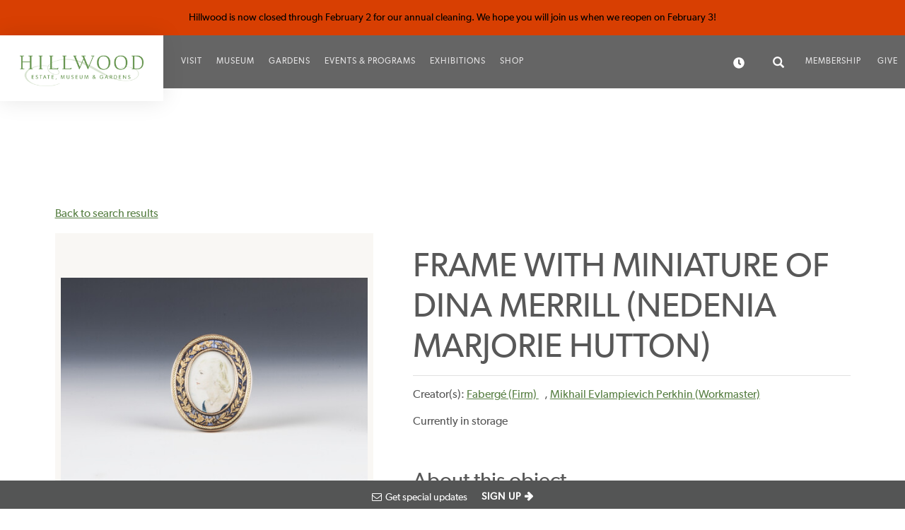

--- FILE ---
content_type: text/html; charset=UTF-8
request_url: https://hillwoodmuseum.org/collection/item/11.69.1?r=/collection/search?filter%5Bmaterial%5D=Enamel&p=7
body_size: 23368
content:
<!DOCTYPE html>
<html  lang="en" dir="ltr" prefix="content: http://purl.org/rss/1.0/modules/content/  dc: http://purl.org/dc/terms/  foaf: http://xmlns.com/foaf/0.1/  og: http://ogp.me/ns#  rdfs: http://www.w3.org/2000/01/rdf-schema#  schema: http://schema.org/  sioc: http://rdfs.org/sioc/ns#  sioct: http://rdfs.org/sioc/types#  skos: http://www.w3.org/2004/02/skos/core#  xsd: http://www.w3.org/2001/XMLSchema# ">
  <head>
    <meta charset="utf-8" />
<style>#block-bot-custom-cheeseburgermenu, #block-bot-custom-cheeseburgermenutrigger {--cheese-aside-bg-color: rgba( 36, 148, 219, 0);--cheese-aside-text-color: rgba( 255, 255, 255, 1);--cheese-main-bg-color: rgba( 74, 74, 74, 1);--cheese-main-text-color: rgba( 0, 0, 0, 1);--cheese-trigger-color: rgba( 255, 255, 255, 1);--cheese-trigger-bg-color: rgba( 255, 255, 255, 0);--cheese-scrollbar-color: rgba( 255, 255, 255, 0);}</style>
<style>@media all and (min-width:991px) {#block-bot-custom-cheeseburgermenutrigger{ display:none; }}</style>
<meta name="Generator" content="Drupal 10 (https://www.drupal.org)" />
<meta name="MobileOptimized" content="width" />
<meta name="HandheldFriendly" content="true" />
<meta name="viewport" content="width=device-width, initial-scale=1.0" />
<script>var ct_check_js_val = '109c11e348966fa073dcfcf564b38fcb';var drupal_ac_antibot_cookie_value = 'd616506370b9c3aecb3e11f2d87c6497e17e53ab5e64b81091ce502c60e97f86';var ct_use_cookies = 1;var ct_use_alt_cookies = 0;var ct_capture_buffer = 0;</script>
<link rel="icon" href="/sites/default/files/favicon_0.ico" type="image/vnd.microsoft.icon" />

    <title>FRAME WITH MINIATURE OF DINA MERRILL (NEDENIA MARJORIE HUTTON) | Hillwood Estate, Museum and Garden</title>
    <link rel="stylesheet" media="all" href="/core/misc/components/progress.module.css?t8906t" />
<link rel="stylesheet" media="all" href="/core/misc/components/ajax-progress.module.css?t8906t" />
<link rel="stylesheet" media="all" href="/core/modules/system/css/components/align.module.css?t8906t" />
<link rel="stylesheet" media="all" href="/core/modules/system/css/components/fieldgroup.module.css?t8906t" />
<link rel="stylesheet" media="all" href="/core/modules/system/css/components/container-inline.module.css?t8906t" />
<link rel="stylesheet" media="all" href="/core/modules/system/css/components/clearfix.module.css?t8906t" />
<link rel="stylesheet" media="all" href="/core/modules/system/css/components/details.module.css?t8906t" />
<link rel="stylesheet" media="all" href="/core/modules/system/css/components/hidden.module.css?t8906t" />
<link rel="stylesheet" media="all" href="/core/modules/system/css/components/item-list.module.css?t8906t" />
<link rel="stylesheet" media="all" href="/core/modules/system/css/components/js.module.css?t8906t" />
<link rel="stylesheet" media="all" href="/core/modules/system/css/components/nowrap.module.css?t8906t" />
<link rel="stylesheet" media="all" href="/core/modules/system/css/components/position-container.module.css?t8906t" />
<link rel="stylesheet" media="all" href="/core/modules/system/css/components/reset-appearance.module.css?t8906t" />
<link rel="stylesheet" media="all" href="/core/modules/system/css/components/resize.module.css?t8906t" />
<link rel="stylesheet" media="all" href="/core/modules/system/css/components/system-status-counter.css?t8906t" />
<link rel="stylesheet" media="all" href="/core/modules/system/css/components/system-status-report-counters.css?t8906t" />
<link rel="stylesheet" media="all" href="/core/modules/system/css/components/system-status-report-general-info.css?t8906t" />
<link rel="stylesheet" media="all" href="/core/modules/system/css/components/tablesort.module.css?t8906t" />
<link rel="stylesheet" media="all" href="/core/modules/views/css/views.module.css?t8906t" />
<link rel="stylesheet" media="all" href="/modules/contrib/calendar/css/calendar.css?t8906t" />
<link rel="stylesheet" media="all" href="/modules/contrib/calendar/css/calendar_multiday.css?t8906t" />
<link rel="stylesheet" media="all" href="/modules/contrib/cheeseburger_menu/css/cheeseburger_menu.css?t8906t" />
<link rel="stylesheet" media="all" href="/modules/contrib/paragraphs/css/paragraphs.unpublished.css?t8906t" />
<link rel="stylesheet" media="all" href="/modules/contrib/webform/modules/webform_bootstrap/css/webform_bootstrap.css?t8906t" />
<link rel="stylesheet" media="all" href="https://cdn.jsdelivr.net/npm/entreprise7pro-bootstrap@3.4.8/dist/css/bootstrap.css" integrity="sha256-3p/H8uQndDeQADwalAGPYNGwk6732TJRjYcY05O81og=" crossorigin="anonymous" />
<link rel="stylesheet" media="all" href="https://cdn.jsdelivr.net/npm/@unicorn-fail/drupal-bootstrap-styles@0.0.2/dist/3.1.1/7.x-3.x/drupal-bootstrap.css" integrity="sha512-ys0R7vWvMqi0PjJvf7827YdAhjeAfzLA3DHX0gE/sPUYqbN/sxO6JFzZLvc/wazhj5utAy7rECg1qXQKIEZOfA==" crossorigin="anonymous" />
<link rel="stylesheet" media="all" href="https://cdn.jsdelivr.net/npm/@unicorn-fail/drupal-bootstrap-styles@0.0.2/dist/3.1.1/8.x-3.x/drupal-bootstrap.css" integrity="sha512-ixuOBF5SPFLXivQ0U4/J9sQbZ7ZjmBzciWMBNUEudf6sUJ6ph2zwkpFkoUrB0oUy37lxP4byyHasSpA4rZJSKg==" crossorigin="anonymous" />
<link rel="stylesheet" media="all" href="https://cdn.jsdelivr.net/npm/@unicorn-fail/drupal-bootstrap-styles@0.0.2/dist/3.2.0/7.x-3.x/drupal-bootstrap.css" integrity="sha512-MiCziWBODHzeWsTWg4TMsfyWWoMltpBKnf5Pf5QUH9CXKIVeGpEsHZZ4NiWaJdgqpDzU/ahNWaW80U1ZX99eKw==" crossorigin="anonymous" />
<link rel="stylesheet" media="all" href="https://cdn.jsdelivr.net/npm/@unicorn-fail/drupal-bootstrap-styles@0.0.2/dist/3.2.0/8.x-3.x/drupal-bootstrap.css" integrity="sha512-US+XMOdYSqB2lE8RSbDjBb/r6eTTAv7ydpztf8B7hIWSlwvzQDdaAGun5M4a6GRjCz+BIZ6G43l+UolR+gfLFQ==" crossorigin="anonymous" />
<link rel="stylesheet" media="all" href="https://cdn.jsdelivr.net/npm/@unicorn-fail/drupal-bootstrap-styles@0.0.2/dist/3.3.1/7.x-3.x/drupal-bootstrap.css" integrity="sha512-3gQUt+MI1o8v7eEveRmZzYx6fsIUJ6bRfBLMaUTzdmNQ/1vTWLpNPf13Tcrf7gQ9iHy9A9QjXKxRGoXEeiQnPA==" crossorigin="anonymous" />
<link rel="stylesheet" media="all" href="https://cdn.jsdelivr.net/npm/@unicorn-fail/drupal-bootstrap-styles@0.0.2/dist/3.3.1/8.x-3.x/drupal-bootstrap.css" integrity="sha512-AwNfHm/YKv4l+2rhi0JPat+4xVObtH6WDxFpUnGXkkNEds3OSnCNBSL9Ygd/jQj1QkmHgod9F5seqLErhbQ6/Q==" crossorigin="anonymous" />
<link rel="stylesheet" media="all" href="https://cdn.jsdelivr.net/npm/@unicorn-fail/drupal-bootstrap-styles@0.0.2/dist/3.4.0/8.x-3.x/drupal-bootstrap.css" integrity="sha512-j4mdyNbQqqp+6Q/HtootpbGoc2ZX0C/ktbXnauPFEz7A457PB6le79qasOBVcrSrOBtGAm0aVU2SOKFzBl6RhA==" crossorigin="anonymous" />
<link rel="stylesheet" media="all" href="/themes/custom/bot_custom/css/global.css?t8906t" />
<link rel="stylesheet" media="all" href="/themes/custom/bot_custom/css/header.css?t8906t" />
<link rel="stylesheet" media="all" href="/themes/custom/bot_custom/css/footer.css?t8906t" />
<link rel="stylesheet" media="all" href="/themes/custom/bot_custom/css/style.css?t8906t" />
<link rel="stylesheet" media="all" href="/themes/custom/bot_custom/css/fonts.css?t8906t" />

    <script type="application/json" data-drupal-selector="drupal-settings-json">{"path":{"baseUrl":"\/","pathPrefix":"","currentPath":"collection\/item\/11.69.1","currentPathIsAdmin":false,"isFront":false,"currentLanguage":"en","currentQuery":{"p":"7","r":"\/collection\/search?filter[material]=Enamel"}},"pluralDelimiter":"\u0003","suppressDeprecationErrors":true,"gtag":{"tagId":"","consentMode":false,"otherIds":[],"events":[],"additionalConfigInfo":[]},"ajaxPageState":{"libraries":"[base64]","theme":"bot_custom","theme_token":null},"ajaxTrustedUrl":{"\/search\/node":true},"gtm":{"tagId":null,"settings":{"data_layer":"dataLayer","include_classes":false,"allowlist_classes":"google\nnonGooglePixels\nnonGoogleScripts\nnonGoogleIframes","blocklist_classes":"customScripts\ncustomPixels","include_environment":false,"environment_id":"","environment_token":""},"tagIds":["GTM-N557N3D"]},"bootstrap":{"forms_has_error_value_toggle":1,"modal_animation":1,"modal_backdrop":"true","modal_focus_input":1,"modal_keyboard":1,"modal_select_text":1,"modal_show":1,"modal_size":"","popover_enabled":1,"popover_animation":1,"popover_auto_close":1,"popover_container":"body","popover_content":"","popover_delay":"0","popover_html":0,"popover_placement":"right","popover_selector":"","popover_title":"","popover_trigger":"click","tooltip_enabled":1,"tooltip_animation":1,"tooltip_container":"body","tooltip_delay":"0","tooltip_html":0,"tooltip_placement":"auto left","tooltip_selector":"","tooltip_trigger":"hover"},"user":{"uid":0,"permissionsHash":"0179eed140d27140807c87fac4d359c53a033e5f142a27931ccc065f39038e00"}}</script>
<script src="/core/misc/drupalSettingsLoader.js?v=10.5.4"></script>
<script src="https://use.fontawesome.com/releases/v5.10.0/js/all.js" defer crossorigin="anonymous"></script>
<script src="https://use.fontawesome.com/releases/v5.10.0/js/v4-shims.js" defer crossorigin="anonymous"></script>
<script src="/modules/contrib/google_tag/js/gtag.js?t8906t"></script>
<script src="/modules/contrib/google_tag/js/gtm.js?t8906t"></script>

  </head>
  <body class="path-collection has-glyphicons">
    <a href="#main-content" class="visually-hidden focusable skip-link">
      Skip to main content
    </a>
    <noscript><iframe src="https://www.googletagmanager.com/ns.html?id=GTM-N557N3D"
                  height="0" width="0" style="display:none;visibility:hidden"></iframe></noscript>

      <div class="dialog-off-canvas-main-canvas" data-off-canvas-main-canvas>
      <div id="alerts" class="rebeccasalerts">
      <div class="region region-alerts">
    <section class="views-element-container alert-bar block block-views block-views-blockalerts-alert-block clearfix" id="block-views-block-alerts-alert-block">
  
    

      <div class="form-group"><div class="view view-alerts view-id-alerts view-display-id-alert_block js-view-dom-id-a19caa097cab71978fb9c6c3bd17730b3618117f56183f09fa48e87db2ea181c">
  
    
      
      <div class="view-content">
          <div class="views-row"><div data-history-node-id="1135" class="row bs-1col node node--type-alert node--view-mode-teaser">
  
  <div class="col-sm-12 bs-region bs-region--main">
    
            <div class="field field--name-field-alert-message field--type-string field--label-hidden field--item">Hillwood is now closed through February 2 for our annual cleaning. We hope you will join us when we reopen on February 3!</div>
      
  </div>
</div>

</div>

    </div>
  
          </div>
</div>

  </section>


  </div>

  </div>


          <header class="navbar navbar-default container-fluid" id="navbar">
            <div class="navbar-header">
          <div class="region region-navigation">
          <a class="logo navbar-btn pull-left" href="/" title="Home" rel="home">
      <img src="/sites/default/files/logo-hillwood.png" alt="Home" />
    </a>
      <section style="display: none;" class="block-cheeseburgermenu-container block-cheeseburgermenu-container--with-navigation block block-cheeseburger-menu clearfix" id="block-bot-custom-cheeseburgermenu">
  
    

      	<div class="cheeseburger-menu__side-menu">
		<div class="cheeseburger-menu__side-trigger" data-cheeseburger-close="true"><?xml version="1.0" encoding="utf-8"?>
<!-- Generator: Adobe Illustrator 19.1.0, SVG Export Plug-In . SVG Version: 6.00 Build 0)  -->
<svg version="1.1" xmlns="http://www.w3.org/2000/svg" xmlns:xlink="http://www.w3.org/1999/xlink" x="0px" y="0px" width="24px"
	 height="24px" viewBox="0 0 24 24" enable-background="new 0 0 24 24" xml:space="preserve">
<g id="Bounding_Boxes">
	<path fill="none" d="M0,0h24v24H0V0z"/>
</g>
<g id="Rounded">
	<path d="M18.3,5.71L18.3,5.71c-0.39-0.39-1.02-0.39-1.41,0L12,10.59L7.11,5.7c-0.39-0.39-1.02-0.39-1.41,0l0,0
		c-0.39,0.39-0.39,1.02,0,1.41L10.59,12L5.7,16.89c-0.39,0.39-0.39,1.02,0,1.41h0c0.39,0.39,1.02,0.39,1.41,0L12,13.41l4.89,4.89
		c0.39,0.39,1.02,0.39,1.41,0l0,0c0.39-0.39,0.39-1.02,0-1.41L13.41,12l4.89-4.89C18.68,6.73,18.68,6.09,18.3,5.71z"/>
</g>
</svg>
</div>

		      						</div>

<div class="cheeseburger-menu__main-navigation-area">
				<div  data-cheeseburger-id="menu-main" >
						<ul
				class="cheeseburger-menu__mainmenu">
															<li  class="menu-link cheeseburger-menu__item main__item cheeseburger-parent">
					<a class="cheeseburger-menu__item-label" href="/visit">
				<span>Visit</span>
			</a>
		
					<span class="cheeseburger-menu__submenu-trigger" data-cheeseburger-parent-trigger><div class="cheeseburger-menu__submenu-trigger-icon dropdown"></div></span>
			<ul class="cheeseburger-menu__submenu">
											<li  class="menu-link cheeseburger-menu__item main__item">
					<a class="cheeseburger-menu__item-label" href="/visit/hours-tickets">
				<span>Opening Hours and Tickets</span>
			</a>
		
			</li>

											<li  class="menu-link cheeseburger-menu__item main__item">
					<a class="cheeseburger-menu__item-label" href="/visit/plan-your-visit">
				<span>Plan Your Visit</span>
			</a>
		
			</li>

											<li  class="menu-link cheeseburger-menu__item main__item">
					<a class="cheeseburger-menu__item-label" href="/visit/getting-us">
				<span>Getting to Us</span>
			</a>
		
			</li>

											<li  class="menu-link cheeseburger-menu__item main__item">
					<a class="cheeseburger-menu__item-label" href="/cafe">
				<span>Merriweather Café</span>
			</a>
		
			</li>

											<li  class="menu-link cheeseburger-menu__item main__item">
					<a class="cheeseburger-menu__item-label" href="/visit/visitor-policies">
				<span>Visitor Policies</span>
			</a>
		
			</li>

											<li  class="menu-link cheeseburger-menu__item main__item">
					<a class="cheeseburger-menu__item-label" href="/visit/accessibility">
				<span>Accessibility</span>
			</a>
		
			</li>

											<li  class="menu-link cheeseburger-menu__item main__item">
					<a class="cheeseburger-menu__item-label" href="/visit/museum-shop">
				<span>Museum Shop</span>
			</a>
		
			</li>

							</ul>
			</li>

											<li  class="menu-link cheeseburger-menu__item main__item cheeseburger-parent">
					<a class="cheeseburger-menu__item-label" href="/museum">
				<span>Museum</span>
			</a>
		
					<span class="cheeseburger-menu__submenu-trigger" data-cheeseburger-parent-trigger><div class="cheeseburger-menu__submenu-trigger-icon dropdown"></div></span>
			<ul class="cheeseburger-menu__submenu">
											<li  class="menu-link cheeseburger-menu__item main__item">
					<a class="cheeseburger-menu__item-label" href="/museum/entry-hall">
				<span>Entry Hall</span>
			</a>
		
			</li>

											<li  class="menu-link cheeseburger-menu__item main__item">
					<a class="cheeseburger-menu__item-label" href="/museum/french-drawing-room">
				<span>French Drawing Room</span>
			</a>
		
			</li>

											<li  class="menu-link cheeseburger-menu__item main__item">
					<a class="cheeseburger-menu__item-label" href="/museum/french-porcelain-room">
				<span>French Porcelain Room</span>
			</a>
		
			</li>

											<li  class="menu-link cheeseburger-menu__item main__item">
					<a class="cheeseburger-menu__item-label" href="/museum/kitchen-and-pantry">
				<span>Kitchen and Pantry</span>
			</a>
		
			</li>

											<li  class="menu-link cheeseburger-menu__item main__item">
					<a class="cheeseburger-menu__item-label" href="/museum/staff-dining-room">
				<span>Staff Dining Room</span>
			</a>
		
			</li>

											<li  class="menu-link cheeseburger-menu__item main__item">
					<a class="cheeseburger-menu__item-label" href="/museum/dining-room">
				<span>Dining Room</span>
			</a>
		
			</li>

											<li  class="menu-link cheeseburger-menu__item main__item">
					<a class="cheeseburger-menu__item-label" href="/museum/breakfast-room">
				<span>Breakfast Room</span>
			</a>
		
			</li>

											<li  class="menu-link cheeseburger-menu__item main__item">
					<a class="cheeseburger-menu__item-label" href="/museum/first-floor-library">
				<span>First Floor Library</span>
			</a>
		
			</li>

											<li  class="menu-link cheeseburger-menu__item main__item">
					<a class="cheeseburger-menu__item-label" href="/museum/icon-room">
				<span>Icon Room</span>
			</a>
		
			</li>

											<li  class="menu-link cheeseburger-menu__item main__item">
					<a class="cheeseburger-menu__item-label" href="/museum/russian-porcelain-room">
				<span>Russian Porcelain Room</span>
			</a>
		
			</li>

											<li  class="menu-link cheeseburger-menu__item main__item">
					<a class="cheeseburger-menu__item-label" href="/museum/second-floor-gallery-understanding-posts-legacy">
				<span>Second Floor Gallery: Understanding Post&#039;s Legacy</span>
			</a>
		
			</li>

											<li  class="menu-link cheeseburger-menu__item main__item">
					<a class="cheeseburger-menu__item-label" href="/museum/french-collection">
				<span>The French Collection</span>
			</a>
		
			</li>

											<li  class="menu-link cheeseburger-menu__item main__item">
					<a class="cheeseburger-menu__item-label" href="/museum/pavilion">
				<span>Pavilion</span>
			</a>
		
			</li>

											<li  class="menu-link cheeseburger-menu__item main__item">
					<a class="cheeseburger-menu__item-label" href="/museum/post-bedroom-suite">
				<span>Post Bedroom Suite</span>
			</a>
		
			</li>

											<li  class="menu-link cheeseburger-menu__item main__item">
					<a class="cheeseburger-menu__item-label" href="/museum/second-floor-hall">
				<span>Second Floor Hall</span>
			</a>
		
			</li>

											<li  class="menu-link cheeseburger-menu__item main__item">
					<a class="cheeseburger-menu__item-label" href="/museum/english-bedroom">
				<span>English Bedroom</span>
			</a>
		
			</li>

											<li  class="menu-link cheeseburger-menu__item main__item">
					<a class="cheeseburger-menu__item-label" href="/museum/second-floor-library">
				<span>Second Floor Library</span>
			</a>
		
			</li>

											<li  class="menu-link cheeseburger-menu__item main__item">
					<a class="cheeseburger-menu__item-label" href="/museum/adam-bedroom">
				<span>Adam Bedroom</span>
			</a>
		
			</li>

							</ul>
			</li>

											<li  class="menu-link cheeseburger-menu__item main__item cheeseburger-parent">
					<a class="cheeseburger-menu__item-label" href="/gardens">
				<span>Gardens</span>
			</a>
		
					<span class="cheeseburger-menu__submenu-trigger" data-cheeseburger-parent-trigger><div class="cheeseburger-menu__submenu-trigger-icon dropdown"></div></span>
			<ul class="cheeseburger-menu__submenu">
											<li  class="menu-link cheeseburger-menu__item main__item">
					<a class="cheeseburger-menu__item-label" href="/gardens/whats-bloom">
				<span>What&#039;s in Bloom</span>
			</a>
		
			</li>

											<li  class="menu-link cheeseburger-menu__item main__item">
					<a class="cheeseburger-menu__item-label" href="/gardens/motor-court">
				<span>Motor Court</span>
			</a>
		
			</li>

											<li  class="menu-link cheeseburger-menu__item main__item">
					<a class="cheeseburger-menu__item-label" href="/gardens/rose-garden">
				<span>Rose Garden</span>
			</a>
		
			</li>

											<li  class="menu-link cheeseburger-menu__item main__item">
					<a class="cheeseburger-menu__item-label" href="/gardens/friendship-walk">
				<span>Friendship Walk</span>
			</a>
		
			</li>

											<li  class="menu-link cheeseburger-menu__item main__item">
					<a class="cheeseburger-menu__item-label" href="/gardens/four-seasons-overlook">
				<span>Four Seasons Overlook</span>
			</a>
		
			</li>

											<li  class="menu-link cheeseburger-menu__item main__item">
					<a class="cheeseburger-menu__item-label" href="/gardens/french-parterre">
				<span>French Parterre</span>
			</a>
		
			</li>

											<li  class="menu-link cheeseburger-menu__item main__item">
					<a class="cheeseburger-menu__item-label" href="/gardens/putting-green">
				<span>Putting Green</span>
			</a>
		
			</li>

											<li  class="menu-link cheeseburger-menu__item main__item">
					<a class="cheeseburger-menu__item-label" href="/gardens/lunar-lawn">
				<span>Lunar Lawn</span>
			</a>
		
			</li>

											<li  class="menu-link cheeseburger-menu__item main__item">
					<a class="cheeseburger-menu__item-label" href="/gardens/japanese-style-garden">
				<span>Japanese-style Garden</span>
			</a>
		
			</li>

											<li  class="menu-link cheeseburger-menu__item main__item">
					<a class="cheeseburger-menu__item-label" href="/gardens/dog-cemetery">
				<span>Dog Cemetery</span>
			</a>
		
			</li>

											<li  class="menu-link cheeseburger-menu__item main__item">
					<a class="cheeseburger-menu__item-label" href="/gardens/dacha">
				<span>Dacha</span>
			</a>
		
			</li>

											<li  class="menu-link cheeseburger-menu__item main__item">
					<a class="cheeseburger-menu__item-label" href="/gardens/adirondack-building">
				<span>Adirondack Building</span>
			</a>
		
			</li>

											<li  class="menu-link cheeseburger-menu__item main__item">
					<a class="cheeseburger-menu__item-label" href="/gardens/greenhouse">
				<span>Greenhouse</span>
			</a>
		
			</li>

											<li  class="menu-link cheeseburger-menu__item main__item">
					<a class="cheeseburger-menu__item-label" href="/gardens/cutting-garden">
				<span>Cutting Garden</span>
			</a>
		
			</li>

											<li  class="menu-link cheeseburger-menu__item main__item">
					<a class="cheeseburger-menu__item-label" href="/gardens/pathways-21st-century-friends-marjorie-merriweather-post">
				<span>Pathways: 21st-Century Friends of ​Marjorie Merriweather Post</span>
			</a>
		
			</li>

							</ul>
			</li>

											<li  class="menu-link cheeseburger-menu__item main__item cheeseburger-parent">
					<a class="cheeseburger-menu__item-label hide-children" href="/events">
				<span>Events &amp; Programs</span>
			</a>
		
					<span class="cheeseburger-menu__submenu-trigger" data-cheeseburger-parent-trigger><div class="cheeseburger-menu__submenu-trigger-icon dropdown"></div></span>
			<ul class="cheeseburger-menu__submenu">
											<li  class="menu-link cheeseburger-menu__item main__item">
					<a class="cheeseburger-menu__item-label" href="/whats/events-and-programs/family-fun-days/kids-euro-festival-how-do-actors-play">
				<span>Kids Euro Festival: How Do Actors Play?</span>
			</a>
		
			</li>

											<li  class="menu-link cheeseburger-menu__item main__item">
					<a class="cheeseburger-menu__item-label" href="/whats/events-and-programs/family-fun-days/kids-euro-festival-colourful-games-1">
				<span>Kids Euro Festival: Colourful Games</span>
			</a>
		
			</li>

											<li  class="menu-link cheeseburger-menu__item main__item">
					<a class="cheeseburger-menu__item-label" href="/whats/events-and-programs/family-fun-days/kids-euro-festival-baba-martas-yarn">
				<span>Kids Euro Festival: Baba Marta&#039;s Yarn</span>
			</a>
		
			</li>

											<li  class="menu-link cheeseburger-menu__item main__item">
					<a class="cheeseburger-menu__item-label" href="/whats/events-and-programs/family-fun-days/kids-euro-festival-alexander%E2%80%99s-mermaid-and-ship-kyrenia">
				<span>Kids Euro Festival: Alexander’s Mermaid and the ship of Kyrenia</span>
			</a>
		
			</li>

											<li  class="menu-link cheeseburger-menu__item main__item">
					<a class="cheeseburger-menu__item-label" href="/whats/events-and-programs/family-fun-days/kids-euro-festival-adormecida-asleep">
				<span>Kids Euro Festival: Adormecida/ Asleep</span>
			</a>
		
			</li>

											<li  class="menu-link cheeseburger-menu__item main__item">
					<a class="cheeseburger-menu__item-label" href="/events/hillwood-open-july-4-2014">
				<span>Hillwood open July 4, 2014</span>
			</a>
		
			</li>

											<li  class="menu-link cheeseburger-menu__item main__item">
					<a class="cheeseburger-menu__item-label" href="/events/hillwood-holidays">
				<span>Hillwood for the Holidays</span>
			</a>
		
			</li>

											<li  class="menu-link cheeseburger-menu__item main__item">
					<a class="cheeseburger-menu__item-label" href="/whats/events-and-programs/family-fun-days/halloween-fun">
				<span>Halloween Fun!</span>
			</a>
		
			</li>

											<li  class="menu-link cheeseburger-menu__item main__item">
					<a class="cheeseburger-menu__item-label" href="/events/family-picnic-partnership-rainbow-families">
				<span>Family Picnic in Partnership with Rainbow Families</span>
			</a>
		
			</li>

											<li  class="menu-link cheeseburger-menu__item main__item">
					<a class="cheeseburger-menu__item-label" href="/events/crepe-day-celebrate-la-chandeleur">
				<span>Celebrate La Chandeleur!</span>
			</a>
		
			</li>

											<li  class="menu-link cheeseburger-menu__item main__item">
					<a class="cheeseburger-menu__item-label" href="/whats/events-and-programs/family-fun-days/anna-and-hermitage-cats-family-fun-day">
				<span>&#039;Anna and the Hermitage Cats&#039; Family Fun Day</span>
			</a>
		
			</li>

											<li  class="menu-link cheeseburger-menu__item main__item">
					<a class="cheeseburger-menu__item-label" href="/events/thursday-preschool-series-treasure-quest">
				<span>Preschool Series: Treasure Quest</span>
			</a>
		
			</li>

											<li  class="menu-link cheeseburger-menu__item main__item">
					<a class="cheeseburger-menu__item-label" href="/events/kids-euro-festival-colourful-games">
				<span>Kids Euro Festival: Colourful Games</span>
			</a>
		
			</li>

											<li  class="menu-link cheeseburger-menu__item main__item">
					<a class="cheeseburger-menu__item-label" href="/whats/events-and-programs/family-fun-days/kids-euro-festival-colourful-games">
				<span>Kids Euro Festival: Colourful Games</span>
			</a>
		
			</li>

											<li  class="menu-link cheeseburger-menu__item main__item">
					<a class="cheeseburger-menu__item-label" href="/whats/events-and-programs/family-fun-days/kids-euro-festival">
				<span>Kids Euro Festival: Wow Hoop!</span>
			</a>
		
			</li>

											<li  class="menu-link cheeseburger-menu__item main__item">
					<a class="cheeseburger-menu__item-label" href="/events/thursday-preschool-series-fanciful-heroes-0">
				<span>Fanciful Heroes</span>
			</a>
		
			</li>

											<li  class="menu-link cheeseburger-menu__item main__item">
					<a class="cheeseburger-menu__item-label" href="/events/kings-queens">
				<span>Kings &amp; Queens</span>
			</a>
		
			</li>

											<li  class="menu-link cheeseburger-menu__item main__item">
					<a class="cheeseburger-menu__item-label" href="/whats/events-and-programs/preschool-series/spectacular-statues">
				<span>Spectacular Statues</span>
			</a>
		
			</li>

											<li  class="menu-link cheeseburger-menu__item main__item">
					<a class="cheeseburger-menu__item-label" href="/events/fanciful-heroes">
				<span>Fanciful Heroes</span>
			</a>
		
			</li>

											<li  class="menu-link cheeseburger-menu__item main__item">
					<a class="cheeseburger-menu__item-label" href="/events/garden-sculpture-safari">
				<span>Garden Sculpture Safari</span>
			</a>
		
			</li>

											<li  class="menu-link cheeseburger-menu__item main__item">
					<a class="cheeseburger-menu__item-label" href="/events/family-fun-days">
				<span>Family Fun Days</span>
			</a>
		
			</li>

											<li  class="menu-link cheeseburger-menu__item main__item">
					<a class="cheeseburger-menu__item-label" href="/events/preschool-series-kings-queens">
				<span>Preschool Series: Kings &amp; Queens</span>
			</a>
		
			</li>

											<li  class="menu-link cheeseburger-menu__item main__item">
					<a class="cheeseburger-menu__item-label" href="/events/thursday-preschool-series-spectacular-statues">
				<span>Preschool Series: Spectacular Statues</span>
			</a>
		
			</li>

											<li  class="menu-link cheeseburger-menu__item main__item">
					<a class="cheeseburger-menu__item-label" href="/events/thursday-preschool-series-kings-queens">
				<span>Preschool Series: Kings &amp; Queens</span>
			</a>
		
			</li>

											<li  class="menu-link cheeseburger-menu__item main__item">
					<a class="cheeseburger-menu__item-label" href="/events/fashion-designer-and-his-ideal-client">
				<span>A Perfect Fit</span>
			</a>
		
			</li>

											<li  class="menu-link cheeseburger-menu__item main__item">
					<a class="cheeseburger-menu__item-label" href="/whats/events-and-programs/garden-events/art-deco-floral-design">
				<span>Art Deco Floral Design</span>
			</a>
		
			</li>

											<li  class="menu-link cheeseburger-menu__item main__item">
					<a class="cheeseburger-menu__item-label" href="/whats/events-and-programs/garden-events/behind-hillwoods-changing-gardens">
				<span>Behind Hillwood&#039;s Changing Gardens</span>
			</a>
		
			</li>

											<li  class="menu-link cheeseburger-menu__item main__item">
					<a class="cheeseburger-menu__item-label" href="/events/gardeners-focus-specialty-mums-hillwood">
				<span>Behind the Scenes Tour: Specialty Mums at Hillwood</span>
			</a>
		
			</li>

											<li  class="menu-link cheeseburger-menu__item main__item">
					<a class="cheeseburger-menu__item-label" href="/events/concert-not-what-you-think">
				<span>Concert by Not What You Think</span>
			</a>
		
			</li>

											<li  class="menu-link cheeseburger-menu__item main__item">
					<a class="cheeseburger-menu__item-label" href="/whats/events-and-programs/concerts-and-music/concert-reimagining-piano-trio-presented-levine-music">
				<span>Concert: Reimagining the Piano Trio, presented with Levine Music</span>
			</a>
		
			</li>

											<li  class="menu-link cheeseburger-menu__item main__item">
					<a class="cheeseburger-menu__item-label" href="/whats/events-and-programs/concerts-and-music/concert-art-tradition-choral-music-russia-and-united">
				<span>Concert: The Art of Tradition: Choral Music of Russia and the United States</span>
			</a>
		
			</li>

											<li  class="menu-link cheeseburger-menu__item main__item">
					<a class="cheeseburger-menu__item-label" href="/events/thursday-preschool-series-fanciful-heroes">
				<span>Fanciful Heroes</span>
			</a>
		
			</li>

											<li  class="menu-link cheeseburger-menu__item main__item">
					<a class="cheeseburger-menu__item-label" href="/whats/events-and-programs/garden-events/container-garden-workshop-succession-spring-blooms-bulbs">
				<span>Container Garden Workshop: A Succession of Spring Blooms from Bulbs</span>
			</a>
		
			</li>

											<li  class="menu-link cheeseburger-menu__item main__item">
					<a class="cheeseburger-menu__item-label" href="/events/container-garden-workshop">
				<span>Container Gardens: Bright Summer Annuals</span>
			</a>
		
			</li>

											<li  class="menu-link cheeseburger-menu__item main__item">
					<a class="cheeseburger-menu__item-label" href="/events/summer-floral-design-cutting-gardens-bounty">
				<span>Cutting Garden Floral</span>
			</a>
		
			</li>

											<li  class="menu-link cheeseburger-menu__item main__item">
					<a class="cheeseburger-menu__item-label" href="/events/divas-outdoors/divas-singin-rain">
				<span>Divas Singin&#039; In the Rain</span>
			</a>
		
			</li>

											<li  class="menu-link cheeseburger-menu__item main__item">
					<a class="cheeseburger-menu__item-label" href="/whats/events-and-programs/garden-events/fall-design-thurs">
				<span>Fall Design-Thurs</span>
			</a>
		
			</li>

											<li  class="menu-link cheeseburger-menu__item main__item">
					<a class="cheeseburger-menu__item-label" href="/whats/events-and-programs/garden-events/fall-design-tues">
				<span>Fall Design-Tues</span>
			</a>
		
			</li>

											<li  class="menu-link cheeseburger-menu__item main__item">
					<a class="cheeseburger-menu__item-label" href="/whats/events-and-programs/garden-events/floral-jewels-part-one">
				<span>Floral Jewels Part One</span>
			</a>
		
			</li>

											<li  class="menu-link cheeseburger-menu__item main__item">
					<a class="cheeseburger-menu__item-label" href="/whats/events-and-programs/garden-events/floral-jewels-part-two">
				<span>Floral Jewels, Part Two</span>
			</a>
		
			</li>

											<li  class="menu-link cheeseburger-menu__item main__item">
					<a class="cheeseburger-menu__item-label" href="/events/french-festival">
				<span>French Festival</span>
			</a>
		
			</li>

											<li  class="menu-link cheeseburger-menu__item main__item">
					<a class="cheeseburger-menu__item-label" href="/whats/events-and-programs/garden-events/friday-spring-designs">
				<span>Friday Spring Designs</span>
			</a>
		
			</li>

											<li  class="menu-link cheeseburger-menu__item main__item">
					<a class="cheeseburger-menu__item-label" href="/events/faberg%C3%A9-egg-festival-0">
				<span>Fabergé Egg Family Festival</span>
			</a>
		
			</li>

											<li  class="menu-link cheeseburger-menu__item main__item">
					<a class="cheeseburger-menu__item-label" href="/whats/events-and-programs/garden-events/gf-season%E2%80%99s-greetings-thurs">
				<span>GF-Season’s Greetings-Thurs</span>
			</a>
		
			</li>

											<li  class="menu-link cheeseburger-menu__item main__item">
					<a class="cheeseburger-menu__item-label" href="/events/jewels-ocean-2024-annual-gala">
				<span>2024 Annual Gala</span>
			</a>
		
			</li>

											<li  class="menu-link cheeseburger-menu__item main__item">
					<a class="cheeseburger-menu__item-label" href="/events/night-paris-2024-valentines-day-celebration">
				<span>2024 Valentine&#039;s Day Celebration</span>
			</a>
		
			</li>

											<li  class="menu-link cheeseburger-menu__item main__item">
					<a class="cheeseburger-menu__item-label" href="/events/come-sail-away-2025-valentines-day-celebration">
				<span>2025 Valentine&#039;s Day Celebration</span>
			</a>
		
			</li>

											<li  class="menu-link cheeseburger-menu__item main__item">
					<a class="cheeseburger-menu__item-label" href="/events/2026-annual-gala">
				<span>2026 Annual Gala</span>
			</a>
		
			</li>

											<li  class="menu-link cheeseburger-menu__item main__item">
					<a class="cheeseburger-menu__item-label" href="/events/conversation-joyce-j-scott-and-tim-tate">
				<span>A Conversation with Joyce J. Scott and Tim Tate</span>
			</a>
		
			</li>

											<li  class="menu-link cheeseburger-menu__item main__item">
					<a class="cheeseburger-menu__item-label" href="/events/conversation-morel-doucet-and-myrtis-bedolla">
				<span>A Conversation with Morel Doucet and Myrtis Bedolla</span>
			</a>
		
			</li>

											<li  class="menu-link cheeseburger-menu__item main__item">
					<a class="cheeseburger-menu__item-label" href="/events/family-country-house">
				<span>A Family Country House</span>
			</a>
		
			</li>

											<li  class="menu-link cheeseburger-menu__item main__item">
					<a class="cheeseburger-menu__item-label" href="/events/circles-event-glimpse-marjorie-posts-personal-archives">
				<span>A Glimpse into Marjorie Post’s Personal Archives</span>
			</a>
		
			</li>

											<li  class="menu-link cheeseburger-menu__item main__item">
					<a class="cheeseburger-menu__item-label" href="/events/homecoming-hillwood">
				<span>A Homecoming for Hillwood</span>
			</a>
		
			</li>

											<li  class="menu-link cheeseburger-menu__item main__item">
					<a class="cheeseburger-menu__item-label" href="/events/jazzy-jolly-holiday">
				<span>A Jazzy, Jolly Holiday</span>
			</a>
		
			</li>

											<li  class="menu-link cheeseburger-menu__item main__item">
					<a class="cheeseburger-menu__item-label" href="/events/passport-marjorie-merriweather-posts-paris-secrets-and-stories-city-light">
				<span>A Passport to Marjorie Merriweather Post’s Paris: Secrets and Stories from the City of Light</span>
			</a>
		
			</li>

											<li  class="menu-link cheeseburger-menu__item main__item">
					<a class="cheeseburger-menu__item-label" href="/events/study-art-and-design-josh-young">
				<span>A Study in Art and Design with Josh Young</span>
			</a>
		
			</li>

											<li  class="menu-link cheeseburger-menu__item main__item">
					<a class="cheeseburger-menu__item-label" href="/events/very-merriweather-christmas">
				<span>A Very Merriweather Christmas</span>
			</a>
		
			</li>

											<li  class="menu-link cheeseburger-menu__item main__item">
					<a class="cheeseburger-menu__item-label" href="/events/virtual-studio-visit-artist-beth-lipman">
				<span>A Virtual Studio Visit with Artist Beth Lipman</span>
			</a>
		
			</li>

											<li  class="menu-link cheeseburger-menu__item main__item">
					<a class="cheeseburger-menu__item-label" href="/events/alelia-walker-joy-goddess-harlem-renaissance">
				<span>A&#039;Lelia Walker: Joy Goddess of the Harlem Renaissance</span>
			</a>
		
			</li>

											<li  class="menu-link cheeseburger-menu__item main__item">
					<a class="cheeseburger-menu__item-label" href="/events/above-deck-below-deck-tour-sea-cloud">
				<span>Above Deck, Below Deck: A Tour of Sea Cloud</span>
			</a>
		
			</li>

											<li  class="menu-link cheeseburger-menu__item main__item">
					<a class="cheeseburger-menu__item-label" href="/events/air-plant-wreaths">
				<span>Air Plant Wreaths</span>
			</a>
		
			</li>

											<li  class="menu-link cheeseburger-menu__item main__item">
					<a class="cheeseburger-menu__item-label" href="/events/americas-eden-newport-landscapes-through-ages-john-tschirch">
				<span>America&#039;s Eden: Newport Landscapes through the Ages with John Tschirch</span>
			</a>
		
			</li>

											<li  class="menu-link cheeseburger-menu__item main__item">
					<a class="cheeseburger-menu__item-label" href="/events/american-roots-nick-mccullough">
				<span>American Roots with Nick McCullough</span>
			</a>
		
			</li>

											<li  class="menu-link cheeseburger-menu__item main__item">
					<a class="cheeseburger-menu__item-label" href="/events/conversation-jeanine-hays-and-bryan-mason-authors-aphrochic">
				<span>AphroChic: Reimagining the Black Family Home with Jeanine Hays and Bryan Mason</span>
			</a>
		
			</li>

											<li  class="menu-link cheeseburger-menu__item main__item">
					<a class="cheeseburger-menu__item-label" href="/events/architect-julia-morgan-her-inspiring-story">
				<span>Architect Julia Morgan: Her Inspiring Story</span>
			</a>
		
			</li>

											<li  class="menu-link cheeseburger-menu__item main__item">
					<a class="cheeseburger-menu__item-label" href="/events/art-and-passion-cultural-history-fragrance">
				<span>Art and Passion: A Cultural History of Fragrance</span>
			</a>
		
			</li>

											<li  class="menu-link cheeseburger-menu__item main__item">
					<a class="cheeseburger-menu__item-label" href="/events/art-table-floral-design-entertaining">
				<span>Art of the Table: Floral Design for Entertaining</span>
			</a>
		
			</li>

											<li  class="menu-link cheeseburger-menu__item main__item">
					<a class="cheeseburger-menu__item-label" href="/events/artist-lecture-karen-lamonte-shaping-invisible">
				<span>Artist Lecture by Karen LaMonte| Shaping the Invisible</span>
			</a>
		
			</li>

											<li  class="menu-link cheeseburger-menu__item main__item">
					<a class="cheeseburger-menu__item-label" href="/events/artist-talk-courtney-mattison-exhibition-visit">
				<span>Artist Talk with Courtney Mattison &amp; Exhibition Visit</span>
			</a>
		
			</li>

											<li  class="menu-link cheeseburger-menu__item main__item">
					<a class="cheeseburger-menu__item-label" href="/events/home-france-inspiration-and-style-town-and-country-timothy-corrigan">
				<span>At Home in France: Inspiration and Style in Town and Country  with Timothy Corrigan</span>
			</a>
		
			</li>

											<li  class="menu-link cheeseburger-menu__item main__item">
					<a class="cheeseburger-menu__item-label" href="/events/beyond-gatsby-fabled-gardens-long-islands-gold-coast">
				<span>Beyond Gatsby: The Fabled Gardens of Long Island’s Gold Coast</span>
			</a>
		
			</li>

											<li  class="menu-link cheeseburger-menu__item main__item">
					<a class="cheeseburger-menu__item-label" href="/events/guided-bird-walks">
				<span>Bird Walks</span>
			</a>
		
			</li>

											<li  class="menu-link cheeseburger-menu__item main__item">
					<a class="cheeseburger-menu__item-label" href="/events/black-flora-profiles-inspiring-black-flower-farmers-florists-teri-speight">
				<span>Black Flor: Profiles of Inspiring Black Flower Farmers + Florists with Teri Speight</span>
			</a>
		
			</li>

											<li  class="menu-link cheeseburger-menu__item main__item">
					<a class="cheeseburger-menu__item-label" href="/events/black-and-white-remarkable-story-african-americans-during-soviet-experiment">
				<span>Black and White: The Remarkable Story of African Americans During the Soviet Experiment</span>
			</a>
		
			</li>

											<li  class="menu-link cheeseburger-menu__item main__item">
					<a class="cheeseburger-menu__item-label" href="/events/bouke-de-vries-war-and-pieces-opening-reception">
				<span>Bouke de Vries: War and Pieces: Opening Reception</span>
			</a>
		
			</li>

											<li  class="menu-link cheeseburger-menu__item main__item">
					<a class="cheeseburger-menu__item-label" href="/events/bountiful-harvest-centerpiece-virtual-floral-design">
				<span>Bountiful Harvest Centerpiece Virtual Floral Design</span>
			</a>
		
			</li>

											<li  class="menu-link cheeseburger-menu__item main__item">
					<a class="cheeseburger-menu__item-label" href="/events/boxwood-holiday-wreaths">
				<span>Boxwood Holiday Wreaths</span>
			</a>
		
			</li>

											<li  class="menu-link cheeseburger-menu__item main__item">
					<a class="cheeseburger-menu__item-label" href="/events/branching-out-beyond-ubiquitous-phalaenopsis">
				<span>Branching Out: Beyond the Ubiquitous Phalaenopsis</span>
			</a>
		
			</li>

											<li  class="menu-link cheeseburger-menu__item main__item">
					<a class="cheeseburger-menu__item-label" href="/events/brittany-cox-antiquarian-horologist-mechanism-risk-wonder">
				<span>Brittany Cox: An Antiquarian Horologist on Mechanism, Risk, &amp; Wonder</span>
			</a>
		
			</li>

											<li  class="menu-link cheeseburger-menu__item main__item">
					<a class="cheeseburger-menu__item-label" href="/events/frederick-j-fisher-lecture-cartier-and-islamic-art-curatorial-perspective">
				<span>Cartier and Islamic Art</span>
			</a>
		
			</li>

											<li  class="menu-link cheeseburger-menu__item main__item">
					<a class="cheeseburger-menu__item-label" href="/events/christian-dior-couture-modern-living">
				<span>Christian Dior: Couture for Modern Living </span>
			</a>
		
			</li>

											<li  class="menu-link cheeseburger-menu__item main__item">
					<a class="cheeseburger-menu__item-label" href="/events/christmas-eve-hours">
				<span>Christmas Eve Hours</span>
			</a>
		
			</li>

											<li  class="menu-link cheeseburger-menu__item main__item">
					<a class="cheeseburger-menu__item-label" href="/events/closed-christmas-day">
				<span>Closed Christmas Day</span>
			</a>
		
			</li>

											<li  class="menu-link cheeseburger-menu__item main__item">
					<a class="cheeseburger-menu__item-label" href="/events/conservatory-concert-determined-women-musical-pioneers">
				<span>Conservatory Concert | Determined Women, Musical Pioneers</span>
			</a>
		
			</li>

											<li  class="menu-link cheeseburger-menu__item main__item">
					<a class="cheeseburger-menu__item-label" href="/events/contemporary-holiday-wreath-workshop">
				<span>Contemporary Holiday Wreath Workshop</span>
			</a>
		
			</li>

											<li  class="menu-link cheeseburger-menu__item main__item">
					<a class="cheeseburger-menu__item-label" href="/events/contemporary-holiday-wreaths">
				<span>Contemporary Holiday Wreaths</span>
			</a>
		
			</li>

											<li  class="menu-link cheeseburger-menu__item main__item">
					<a class="cheeseburger-menu__item-label" href="/events/livestream-lecture-conversation-curators-grace-monaco-princess-dior">
				<span>Conversation with Curators | Grace of Monaco: Princess in Dior</span>
			</a>
		
			</li>

											<li  class="menu-link cheeseburger-menu__item main__item">
					<a class="cheeseburger-menu__item-label" href="/events/conversation-kristine-mays-lawn">
				<span>Conversation with Kristine Mays on the Lawn</span>
			</a>
		
			</li>

											<li  class="menu-link cheeseburger-menu__item main__item">
					<a class="cheeseburger-menu__item-label" href="/events/corepower-yoga-hillwood-0">
				<span>CorePower Yoga at Hillwood</span>
			</a>
		
			</li>

											<li  class="menu-link cheeseburger-menu__item main__item">
					<a class="cheeseburger-menu__item-label" href="/events/corepower-yoga-hillwood-2">
				<span>CorePower Yoga at Hillwood</span>
			</a>
		
			</li>

											<li  class="menu-link cheeseburger-menu__item main__item">
					<a class="cheeseburger-menu__item-label" href="/events/corepower-yoga-hillwood-1">
				<span>CorePower Yoga at Hillwood</span>
			</a>
		
			</li>

											<li  class="menu-link cheeseburger-menu__item main__item">
					<a class="cheeseburger-menu__item-label" href="/events/corepower-yoga-hillwood-3">
				<span>CorePower Yoga at Hillwood</span>
			</a>
		
			</li>

											<li  class="menu-link cheeseburger-menu__item main__item">
					<a class="cheeseburger-menu__item-label" href="/events/corepower-yoga-hillwood">
				<span>CorePower Yoga at Hillwood</span>
			</a>
		
			</li>

											<li  class="menu-link cheeseburger-menu__item main__item">
					<a class="cheeseburger-menu__item-label" href="/events/crepe-day-celebrate-la-chandeleur-0">
				<span>Crêpe Day: Celebrate La Chandeleur!</span>
			</a>
		
			</li>

											<li  class="menu-link cheeseburger-menu__item main__item">
					<a class="cheeseburger-menu__item-label" href="/events/crepe-days-celebrate-la-chandeleur-1">
				<span>Crêpe Days: Celebrate La Chandeleur!</span>
			</a>
		
			</li>

											<li  class="menu-link cheeseburger-menu__item main__item">
					<a class="cheeseburger-menu__item-label" href="/events/crepe-days-celebrate-la-chandeleur">
				<span>Crêpe Days: Celebrate La Chandeleur!</span>
			</a>
		
			</li>

											<li  class="menu-link cheeseburger-menu__item main__item">
					<a class="cheeseburger-menu__item-label" href="/events/crepe-days-celebrate-la-chandeleur-0">
				<span>Crêpe Days: Celebrate La Chandeleur!</span>
			</a>
		
			</li>

											<li  class="menu-link cheeseburger-menu__item main__item">
					<a class="cheeseburger-menu__item-label" href="/events/curators-reception-fragile-beauty-art-ocean">
				<span>Curator&#039;s Reception | Fragile Beauty: Art of the Ocean</span>
			</a>
		
			</li>

											<li  class="menu-link cheeseburger-menu__item main__item">
					<a class="cheeseburger-menu__item-label" href="/events/curators-reception-glass-art-beauty-design">
				<span>Curator&#039;s Reception | Glass: Art. Beauty. Design.</span>
			</a>
		
			</li>

											<li  class="menu-link cheeseburger-menu__item main__item">
					<a class="cheeseburger-menu__item-label" href="/events/curators-reception-exile-avant-garde-life-princess-natalie-paley">
				<span>Curator&#039;s Reception | From Exile to Avant-Garde: The Life of Princess Natalie Paley</span>
			</a>
		
			</li>

											<li  class="menu-link cheeseburger-menu__item main__item">
					<a class="cheeseburger-menu__item-label" href="/events/dance-lunar-lawn-coyaba-dance-theater">
				<span>Dance on the Lunar Lawn | Coyaba Dance Theater</span>
			</a>
		
			</li>

											<li  class="menu-link cheeseburger-menu__item main__item">
					<a class="cheeseburger-menu__item-label" href="/events/dance-lunar-lawn-dana-tai-soon-burgess-dance-company">
				<span>Dance on the Lunar Lawn | Dana Tai Soon Burgess Dance Company</span>
			</a>
		
			</li>

											<li  class="menu-link cheeseburger-menu__item main__item">
					<a class="cheeseburger-menu__item-label" href="/events/dance-lunar-lawn-dance-institute-washington-0">
				<span>Dance on the Lunar Lawn | Dance Institute of Washington</span>
			</a>
		
			</li>

											<li  class="menu-link cheeseburger-menu__item main__item">
					<a class="cheeseburger-menu__item-label" href="/events/dance-lunar-lawn-dance-institute-washington">
				<span>Dance on the Lunar Lawn | Dance Institute of Washington</span>
			</a>
		
			</li>

											<li  class="menu-link cheeseburger-menu__item main__item">
					<a class="cheeseburger-menu__item-label" href="/events/dance-lunar-lawn-new-york-baroque-dance-company">
				<span>Dance on the Lunar Lawn | New York Baroque Dance Company</span>
			</a>
		
			</li>

											<li  class="menu-link cheeseburger-menu__item main__item">
					<a class="cheeseburger-menu__item-label" href="/events/defining-elegance-through-classic-worlds-interior-design-architecture-and-gardening">
				<span>Defining Elegance Through the Classic Worlds of Interior Design, Architecture and Gardening</span>
			</a>
		
			</li>

											<li  class="menu-link cheeseburger-menu__item main__item">
					<a class="cheeseburger-menu__item-label" href="/events/determined-women-dinnertime-documentaries">
				<span>Determined Women Dinnertime Documentaries</span>
			</a>
		
			</li>

											<li  class="menu-link cheeseburger-menu__item main__item">
					<a class="cheeseburger-menu__item-label" href="/events/dinnertime-classics-sylvia-scarlett-1935">
				<span>Dinnertime Classics | Sylvia Scarlett (1935)</span>
			</a>
		
			</li>

											<li  class="menu-link cheeseburger-menu__item main__item">
					<a class="cheeseburger-menu__item-label" href="/events/dinnertime-documentaries-0">
				<span>Dinnertime Documentaries</span>
			</a>
		
			</li>

											<li  class="menu-link cheeseburger-menu__item main__item">
					<a class="cheeseburger-menu__item-label" href="/events/dinnertime-documentaries-1">
				<span>Dinnertime Documentaries</span>
			</a>
		
			</li>

											<li  class="menu-link cheeseburger-menu__item main__item">
					<a class="cheeseburger-menu__item-label" href="/events/dinnertime-documentaries-ballerinas-tale">
				<span>Dinnertime Documentaries | A Ballerina&#039;s Tale</span>
			</a>
		
			</li>

											<li  class="menu-link cheeseburger-menu__item main__item">
					<a class="cheeseburger-menu__item-label" href="/events/dinnertime-documentaries-be-natural-untold-story-alice-guy-blache-2018">
				<span>Dinnertime Documentaries | Be Natural: The Untold Story of Alice Guy-Blaché</span>
			</a>
		
			</li>

											<li  class="menu-link cheeseburger-menu__item main__item">
					<a class="cheeseburger-menu__item-label" href="/events/dinnertime-documentaries-josephine-baker-story-awakening-2018">
				<span>Dinnertime Documentaries | Josephine Baker: The Story of an Awakening</span>
			</a>
		
			</li>

											<li  class="menu-link cheeseburger-menu__item main__item">
					<a class="cheeseburger-menu__item-label" href="/events/dinnertime-documentaries-maiden-2018">
				<span>Dinnertime Documentaries | Maiden (2018)</span>
			</a>
		
			</li>

											<li  class="menu-link cheeseburger-menu__item main__item">
					<a class="cheeseburger-menu__item-label" href="/events/dinnertime-documentaries-paratus-1450-2015">
				<span>Dinnertime Documentaries | Paratus 14:50 (2015)</span>
			</a>
		
			</li>

											<li  class="menu-link cheeseburger-menu__item main__item">
					<a class="cheeseburger-menu__item-label" href="/events/dinnertime-documentaries-paris-1900-city-lights-2019">
				<span>Dinnertime Documentaries | Paris 1900: The City of Lights</span>
			</a>
		
			</li>

											<li  class="menu-link cheeseburger-menu__item main__item">
					<a class="cheeseburger-menu__item-label" href="/events/dinnertime-documentaries-peggy-guggenheim-art-addict">
				<span>Dinnertime Documentaries | Peggy Guggenheim: Art Addict</span>
			</a>
		
			</li>

											<li  class="menu-link cheeseburger-menu__item main__item">
					<a class="cheeseburger-menu__item-label" href="/events/dinnertime-documentaries-two-wars-double-feature">
				<span>Dinnertime Documentaries | Two Wars: Double Feature</span>
			</a>
		
			</li>

											<li  class="menu-link cheeseburger-menu__item main__item">
					<a class="cheeseburger-menu__item-label" href="/events/dinnertime-documentaries-yellow-forbidden">
				<span>Dinnertime Documentaries | Yellow is Forbidden</span>
			</a>
		
			</li>

											<li  class="menu-link cheeseburger-menu__item main__item">
					<a class="cheeseburger-menu__item-label" href="/events/annie-leibovitz-life-through-lens">
				<span>Dinnertime Documentaries: Annie Liebovitz: Life Through a Lens</span>
			</a>
		
			</li>

											<li  class="menu-link cheeseburger-menu__item main__item">
					<a class="cheeseburger-menu__item-label" href="/events/bill-cunningham-new-york">
				<span>Dinnertime Documentaries: Bill Cunningham: New York</span>
			</a>
		
			</li>

											<li  class="menu-link cheeseburger-menu__item main__item">
					<a class="cheeseburger-menu__item-label" href="/events/harry-benson-shoot-first">
				<span>Dinnertime Documentaries: Harry Benson: Shoot First</span>
			</a>
		
			</li>

											<li  class="menu-link cheeseburger-menu__item main__item">
					<a class="cheeseburger-menu__item-label" href="/events/dinnertime-documentary-she-ocean-2018">
				<span>Dinnertime Documentary | She is the Ocean (2018)</span>
			</a>
		
			</li>

											<li  class="menu-link cheeseburger-menu__item main__item">
					<a class="cheeseburger-menu__item-label" href="/events/divas-outdoors-presents-bye-bye-birdie">
				<span>Divas Outdoors presents Bye Bye Birdie</span>
			</a>
		
			</li>

											<li  class="menu-link cheeseburger-menu__item main__item">
					<a class="cheeseburger-menu__item-label" href="/events/divas-outdoors-presents-marie-antoinette">
				<span>Divas Outdoors presents Marie Antoinette</span>
			</a>
		
			</li>

											<li  class="menu-link cheeseburger-menu__item main__item">
					<a class="cheeseburger-menu__item-label" href="/events/divas-outdoors-league-their-own-1992">
				<span>Divas Outdoors | A League of Their Own (1992)</span>
			</a>
		
			</li>

											<li  class="menu-link cheeseburger-menu__item main__item">
					<a class="cheeseburger-menu__item-label" href="/events/divas-outdoors-mamma-mia-2008">
				<span>Divas Outdoors | Mamma Mia (2008)</span>
			</a>
		
			</li>

											<li  class="menu-link cheeseburger-menu__item main__item">
					<a class="cheeseburger-menu__item-label" href="/events/divas-outdoors-moonstruck-1987">
				<span>Divas Outdoors | Moonstruck (1987)</span>
			</a>
		
			</li>

											<li  class="menu-link cheeseburger-menu__item main__item">
					<a class="cheeseburger-menu__item-label" href="/events/du-pont-gardens-brandywine-valley">
				<span>Du Pont Gardens of the Brandywine Valley</span>
			</a>
		
			</li>

											<li  class="menu-link cheeseburger-menu__item main__item">
					<a class="cheeseburger-menu__item-label" href="/events/earrings-galore-heidi-lowe-gallery-pop-event">
				<span>Earrings Galore: A Heidi Lowe Gallery Pop-Up Event</span>
			</a>
		
			</li>

											<li  class="menu-link cheeseburger-menu__item main__item">
					<a class="cheeseburger-menu__item-label" href="/events/earth-day-celebration-0">
				<span>Earth Day Celebration</span>
			</a>
		
			</li>

											<li  class="menu-link cheeseburger-menu__item main__item">
					<a class="cheeseburger-menu__item-label" href="/events/earth-day-celebration-1">
				<span>Earth Day Celebration</span>
			</a>
		
			</li>

											<li  class="menu-link cheeseburger-menu__item main__item">
					<a class="cheeseburger-menu__item-label" href="/events/earth-day-celebration">
				<span>Earth Day</span>
			</a>
		
			</li>

											<li  class="menu-link cheeseburger-menu__item main__item">
					<a class="cheeseburger-menu__item-label" href="/events/earth-day-0">
				<span>Earth Day</span>
			</a>
		
			</li>

											<li  class="menu-link cheeseburger-menu__item main__item">
					<a class="cheeseburger-menu__item-label" href="/events/every-day-earth-day-hillwood">
				<span>Every Day is Earth Day at Hillwood</span>
			</a>
		
			</li>

											<li  class="menu-link cheeseburger-menu__item main__item">
					<a class="cheeseburger-menu__item-label" href="/events/faberg%C3%A9-egg-festival">
				<span>Fabergé Egg Family Festival</span>
			</a>
		
			</li>

											<li  class="menu-link cheeseburger-menu__item main__item">
					<a class="cheeseburger-menu__item-label" href="/faberge-gala">
				<span>Fabergé Gala</span>
			</a>
		
			</li>

											<li  class="menu-link cheeseburger-menu__item main__item">
					<a class="cheeseburger-menu__item-label" href="/events/faberge-rediscovered-curators-reception">
				<span>Fabergé Rediscovered: Curator&#039;s Reception</span>
			</a>
		
			</li>

											<li  class="menu-link cheeseburger-menu__item main__item">
					<a class="cheeseburger-menu__item-label" href="/events/faberg%C3%A9-london">
				<span>Fabergé in London</span>
			</a>
		
			</li>

											<li  class="menu-link cheeseburger-menu__item main__item">
					<a class="cheeseburger-menu__item-label" href="/events/faberg%C3%A9-age-progress">
				<span>Fabergé in the Age of Progress</span>
			</a>
		
			</li>

											<li  class="menu-link cheeseburger-menu__item main__item">
					<a class="cheeseburger-menu__item-label" href="/events/fabulous-floral-faberg%C3%A9">
				<span>Fabulous Floral Fabergé</span>
			</a>
		
			</li>

											<li  class="menu-link cheeseburger-menu__item main__item">
					<a class="cheeseburger-menu__item-label" href="/events/fall-garden-party-0">
				<span>Fall Garden Party</span>
			</a>
		
			</li>

											<li  class="menu-link cheeseburger-menu__item main__item">
					<a class="cheeseburger-menu__item-label" href="/events/fall-garden-party-2">
				<span>Fall Garden Party</span>
			</a>
		
			</li>

											<li  class="menu-link cheeseburger-menu__item main__item">
					<a class="cheeseburger-menu__item-label" href="/events/fall-garden-party-1">
				<span>Fall Garden Party</span>
			</a>
		
			</li>

											<li  class="menu-link cheeseburger-menu__item main__item">
					<a class="cheeseburger-menu__item-label" href="/events/fall-garden-party-3">
				<span>Fall Garden Party</span>
			</a>
		
			</li>

											<li  class="menu-link cheeseburger-menu__item main__item">
					<a class="cheeseburger-menu__item-label" href="/events/fallout-shelter-tour">
				<span>Fallout Shelter Tour</span>
			</a>
		
			</li>

											<li  class="menu-link cheeseburger-menu__item main__item">
					<a class="cheeseburger-menu__item-label" href="/events/family-picnic-partnership-rainbow-families-3">
				<span>Family Picnic in Partnership with Rainbow Families</span>
			</a>
		
			</li>

											<li  class="menu-link cheeseburger-menu__item main__item">
					<a class="cheeseburger-menu__item-label" href="/events/family-picnic-partnership-rainbow-families-4">
				<span>Family Picnic in Partnership with Rainbow Families</span>
			</a>
		
			</li>

											<li  class="menu-link cheeseburger-menu__item main__item">
					<a class="cheeseburger-menu__item-label" href="/events/family-picnic-partnership-rainbow-families-2">
				<span>Family Picnic in Partnership with Rainbow Families</span>
			</a>
		
			</li>

											<li  class="menu-link cheeseburger-menu__item main__item">
					<a class="cheeseburger-menu__item-label" href="/events/family-picnic-partnership-rainbow-families-1">
				<span>Family Picnic in Partnership with Rainbow Families</span>
			</a>
		
			</li>

											<li  class="menu-link cheeseburger-menu__item main__item">
					<a class="cheeseburger-menu__item-label" href="/events/floral-design-how-celebrate-beauty">
				<span>Floral Design How-To | Celebrate Beauty</span>
			</a>
		
			</li>

											<li  class="menu-link cheeseburger-menu__item main__item">
					<a class="cheeseburger-menu__item-label" href="/events/guided-forest-bathing-walk-0">
				<span>Forest Bathing with Ana Ka&#039;ahanui</span>
			</a>
		
			</li>

											<li  class="menu-link cheeseburger-menu__item main__item">
					<a class="cheeseburger-menu__item-label" href="/events/four-determined-women-hillwoods-collection-wilfried-zeisler-megan-martinelli-and-jason-speck">
				<span>Four Determined Women in Hillwood&#039;s Collection with Wilfried Zeisler, Megan Martinelli, and Jason Speck</span>
			</a>
		
			</li>

											<li  class="menu-link cheeseburger-menu__item main__item">
					<a class="cheeseburger-menu__item-label" href="/events/fragile-beauty-art-ocean-lecture-series">
				<span>Fragile Beauty: Art of the Ocean Lecture Series</span>
			</a>
		
			</li>

											<li  class="menu-link cheeseburger-menu__item main__item">
					<a class="cheeseburger-menu__item-label" href="/events/fragrant-floral-design">
				<span>Fragrant Floral Design</span>
			</a>
		
			</li>

											<li  class="menu-link cheeseburger-menu__item main__item">
					<a class="cheeseburger-menu__item-label" href="/events/fragrant-herb-workshop">
				<span>Fragrant Herb Workshop</span>
			</a>
		
			</li>

											<li  class="menu-link cheeseburger-menu__item main__item">
					<a class="cheeseburger-menu__item-label" href="/events/frederick-j-fisher-lecture-ann-lowe-american-couturier">
				<span>Frederick J. Fisher Lecture | Ann Lowe: American Couturier</span>
			</a>
		
			</li>

											<li  class="menu-link cheeseburger-menu__item main__item">
					<a class="cheeseburger-menu__item-label" href="/events/frederick-j-fisher-lecture-making-her-mark-history-women-artists-europe-1400-1800">
				<span>Frederick J. Fisher Lecture | Making Her Mark: A History of Women Artists in Europe, 1400-1800</span>
			</a>
		
			</li>

											<li  class="menu-link cheeseburger-menu__item main__item">
					<a class="cheeseburger-menu__item-label" href="/events/frederick-j-fisher-lecture-washington-hostess-mostest">
				<span>Frederick J. Fisher Lecture | The Washington Hostess-with-the-Mostest</span>
			</a>
		
			</li>

											<li  class="menu-link cheeseburger-menu__item main__item">
					<a class="cheeseburger-menu__item-label" href="/events/exile-avant-garde-life-princess-natalie-paley-lecture-series">
				<span>From Exile to Avant-Garde: The Life of Princess Natalie Paley Lecture Series</span>
			</a>
		
			</li>

											<li  class="menu-link cheeseburger-menu__item main__item">
					<a class="cheeseburger-menu__item-label" href="/events/circles-event-maquettes-final-exhibition">
				<span>From Maquettes to Final Exhibition</span>
			</a>
		
			</li>

											<li  class="menu-link cheeseburger-menu__item main__item">
					<a class="cheeseburger-menu__item-label" href="/inside-looking-out-dirt-gardeners-journey-elegance">
				<span>From the Inside Looking Out: A Dirt Gardener’s Journey to Elegance</span>
			</a>
		
			</li>

											<li  class="menu-link cheeseburger-menu__item main__item">
					<a class="cheeseburger-menu__item-label" href="/whats/events-and-programs/garden-events/gf-season%E2%80%99s-greetings-tues">
				<span>GF-Season’s Greetings-Tues</span>
			</a>
		
			</li>

											<li  class="menu-link cheeseburger-menu__item main__item">
					<a class="cheeseburger-menu__item-label" href="/events/gala-royale-2025-annual-gala">
				<span>Gala Royale, 2025 Gala</span>
			</a>
		
			</li>

											<li  class="menu-link cheeseburger-menu__item main__item">
					<a class="cheeseburger-menu__item-label" href="/events/gardeners-focus-tour-orchid-filled-greenhouse-0">
				<span>Gardener&#039;s Focus Tour | An Orchid-Filled Greenhouse</span>
			</a>
		
			</li>

											<li  class="menu-link cheeseburger-menu__item main__item">
					<a class="cheeseburger-menu__item-label" href="/events/gardeners-focus-tour-orchid-filled-greenhouse-2">
				<span>Gardener&#039;s Focus Tour | An Orchid-Filled Greenhouse</span>
			</a>
		
			</li>

											<li  class="menu-link cheeseburger-menu__item main__item">
					<a class="cheeseburger-menu__item-label" href="/events/gardeners-focus-tour-orchid-filled-greenhouse-3">
				<span>Gardener&#039;s Focus Tour | An Orchid-Filled Greenhouse</span>
			</a>
		
			</li>

											<li  class="menu-link cheeseburger-menu__item main__item">
					<a class="cheeseburger-menu__item-label" href="/events/gardeners-focus-tour-orchid-filled-greenhouse-1">
				<span>Gardener&#039;s Focus Tour | An Orchid-Filled Greenhouse</span>
			</a>
		
			</li>

											<li  class="menu-link cheeseburger-menu__item main__item">
					<a class="cheeseburger-menu__item-label" href="/events/gardeners-focus-tour-bounty-cutting-garden-4">
				<span>Gardener&#039;s Focus Tour | Bounty of the Cutting Garden</span>
			</a>
		
			</li>

											<li  class="menu-link cheeseburger-menu__item main__item">
					<a class="cheeseburger-menu__item-label" href="/events/gardeners-focus-tour-bounty-cutting-garden-1">
				<span>Gardener&#039;s Focus Tour | Bounty of the Cutting Garden</span>
			</a>
		
			</li>

											<li  class="menu-link cheeseburger-menu__item main__item">
					<a class="cheeseburger-menu__item-label" href="/events/gardeners-focus-tour-bounty-cutting-garden-3">
				<span>Gardener&#039;s Focus Tour | Bounty of the Cutting Garden</span>
			</a>
		
			</li>

											<li  class="menu-link cheeseburger-menu__item main__item">
					<a class="cheeseburger-menu__item-label" href="/events/gardeners-focus-tour-bounty-cutting-garden-2">
				<span>Gardener&#039;s Focus Tour | Bounty of the Cutting Garden</span>
			</a>
		
			</li>

											<li  class="menu-link cheeseburger-menu__item main__item">
					<a class="cheeseburger-menu__item-label" href="/events/gardeners-focus-tour-japanese-style-garden-1">
				<span>Gardener&#039;s Focus Tour | Japanese-style Garden</span>
			</a>
		
			</li>

											<li  class="menu-link cheeseburger-menu__item main__item">
					<a class="cheeseburger-menu__item-label" href="/events/gardeners-focus-tour-japanese-style-garden-0">
				<span>Gardener&#039;s Focus Tour | Japanese-style Garden</span>
			</a>
		
			</li>

											<li  class="menu-link cheeseburger-menu__item main__item">
					<a class="cheeseburger-menu__item-label" href="/events/gardeners-focus-tour-japanese-style-garden-2">
				<span>Gardener&#039;s Focus Tour | Japanese-style Garden</span>
			</a>
		
			</li>

											<li  class="menu-link cheeseburger-menu__item main__item">
					<a class="cheeseburger-menu__item-label" href="/events/gardeners-focus-tour-native-garden">
				<span>Gardener&#039;s Focus Tour | Native Garden</span>
			</a>
		
			</li>

											<li  class="menu-link cheeseburger-menu__item main__item">
					<a class="cheeseburger-menu__item-label" href="/events/gardeners-focus-tour-native-garden-0">
				<span>Gardener&#039;s Focus Tour | Native Garden</span>
			</a>
		
			</li>

											<li  class="menu-link cheeseburger-menu__item main__item">
					<a class="cheeseburger-menu__item-label" href="/events/gardeners-focus-tour-plants-fall-2">
				<span>Gardener&#039;s Focus Tour | Plants of the Fall</span>
			</a>
		
			</li>

											<li  class="menu-link cheeseburger-menu__item main__item">
					<a class="cheeseburger-menu__item-label" href="/events/gardeners-focus-tour-plants-fall-0">
				<span>Gardener&#039;s Focus Tour | Plants of the Fall</span>
			</a>
		
			</li>

											<li  class="menu-link cheeseburger-menu__item main__item">
					<a class="cheeseburger-menu__item-label" href="/events/gardeners-focus-tour-plants-fall-1">
				<span>Gardener&#039;s Focus Tour | Plants of the Fall</span>
			</a>
		
			</li>

											<li  class="menu-link cheeseburger-menu__item main__item">
					<a class="cheeseburger-menu__item-label" href="/events/gardeners-focus-tour-preparing-spring-greenhouse">
				<span>Gardener&#039;s Focus Tour | Preparing for Spring in the Greenhouse</span>
			</a>
		
			</li>

											<li  class="menu-link cheeseburger-menu__item main__item">
					<a class="cheeseburger-menu__item-label" href="/events/gardeners-focus-tour-preparing-spring-greenhouses">
				<span>Gardener&#039;s Focus Tour | Preparing for Spring in the Greenhouses</span>
			</a>
		
			</li>

											<li  class="menu-link cheeseburger-menu__item main__item">
					<a class="cheeseburger-menu__item-label" href="/events/gardeners-focus-tour-preparing-spring-greenhouses-0">
				<span>Gardener&#039;s Focus Tour | Preparing for Spring in the Greenhouses</span>
			</a>
		
			</li>

											<li  class="menu-link cheeseburger-menu__item main__item">
					<a class="cheeseburger-menu__item-label" href="/events/gardeners-focus-tour-preparing-spring-greenhouses-1">
				<span>Gardener&#039;s Focus Tour | Preparing for Spring in the Greenhouses</span>
			</a>
		
			</li>

											<li  class="menu-link cheeseburger-menu__item main__item">
					<a class="cheeseburger-menu__item-label" href="/events/gardeners-focus-tour-specialty-mums-0">
				<span>Gardener&#039;s Focus Tour | Specialty Mums</span>
			</a>
		
			</li>

											<li  class="menu-link cheeseburger-menu__item main__item">
					<a class="cheeseburger-menu__item-label" href="/events/gardeners-focus-tour-specialty-mums-2">
				<span>Gardener&#039;s Focus Tour | Specialty Mums</span>
			</a>
		
			</li>

											<li  class="menu-link cheeseburger-menu__item main__item">
					<a class="cheeseburger-menu__item-label" href="/events/gardeners-focus-tour-specialty-mums-1">
				<span>Gardener&#039;s Focus Tour | Specialty Mums</span>
			</a>
		
			</li>

											<li  class="menu-link cheeseburger-menu__item main__item">
					<a class="cheeseburger-menu__item-label" href="/events/gardeners-focus-tour-spring-designs-0">
				<span>Gardener&#039;s Focus Tour | Spring Designs</span>
			</a>
		
			</li>

											<li  class="menu-link cheeseburger-menu__item main__item">
					<a class="cheeseburger-menu__item-label" href="/events/gardeners-focus-tour-spring-garden-0">
				<span>Gardener&#039;s Focus Tour | The Spring Garden</span>
			</a>
		
			</li>

											<li  class="menu-link cheeseburger-menu__item main__item">
					<a class="cheeseburger-menu__item-label" href="/events/gardeners-focus-tour-spring-garden">
				<span>Gardener&#039;s Focus Tour | The Spring Garden</span>
			</a>
		
			</li>

											<li  class="menu-link cheeseburger-menu__item main__item">
					<a class="cheeseburger-menu__item-label" href="/events/gardeners-focus-tour-spring-garden-1">
				<span>Gardener&#039;s Focus Tour | The Spring Garden</span>
			</a>
		
			</li>

											<li  class="menu-link cheeseburger-menu__item main__item">
					<a class="cheeseburger-menu__item-label" href="/events/gardeners-focus-tour-woodland-path-3">
				<span>Gardener&#039;s Focus Tour | Woodland Path</span>
			</a>
		
			</li>

											<li  class="menu-link cheeseburger-menu__item main__item">
					<a class="cheeseburger-menu__item-label" href="/events/gardeners-focus-tour-woodland-path-2">
				<span>Gardener&#039;s Focus Tour | Woodland Path</span>
			</a>
		
			</li>

											<li  class="menu-link cheeseburger-menu__item main__item">
					<a class="cheeseburger-menu__item-label" href="/events/gardeners-focus-tour-woodland-path-1">
				<span>Gardener&#039;s Focus Tour | Woodland Path</span>
			</a>
		
			</li>

											<li  class="menu-link cheeseburger-menu__item main__item">
					<a class="cheeseburger-menu__item-label" href="/events/gardeners-focus-tour-woodland-path-0">
				<span>Gardener&#039;s Focus Tour | Woodland Path</span>
			</a>
		
			</li>

											<li  class="menu-link cheeseburger-menu__item main__item">
					<a class="cheeseburger-menu__item-label" href="/events/gardeners-focus-tour-summer-designs-2">
				<span>Gardener&#039;s Focus Tour | Summer Designs</span>
			</a>
		
			</li>

											<li  class="menu-link cheeseburger-menu__item main__item">
					<a class="cheeseburger-menu__item-label" href="/events/gardeners-focus-tour-summer-designs-1">
				<span>Gardener&#039;s Focus Tour | Summer Designs</span>
			</a>
		
			</li>

											<li  class="menu-link cheeseburger-menu__item main__item">
					<a class="cheeseburger-menu__item-label" href="/events/gardeners-focus-tour-summer-designs-0">
				<span>Gardener&#039;s Focus Tour | Summer Designs</span>
			</a>
		
			</li>

											<li  class="menu-link cheeseburger-menu__item main__item">
					<a class="cheeseburger-menu__item-label" href="/events/gardeners-focus-tour-plants-fall">
				<span>Gardener&#039;s Focus Tours | Plants of the Fall</span>
			</a>
		
			</li>

											<li  class="menu-link cheeseburger-menu__item main__item">
					<a class="cheeseburger-menu__item-label" href="/events/gardeners-focus-orchid-filled-greenhouse">
				<span>Gardener&#039;s Focus: An Orchid-Filled Greenhouse</span>
			</a>
		
			</li>

											<li  class="menu-link cheeseburger-menu__item main__item">
					<a class="cheeseburger-menu__item-label" href="/events/gardeners-focus-fall-garden">
				<span>Gardener&#039;s Focus: Fall Designs</span>
			</a>
		
			</li>

											<li  class="menu-link cheeseburger-menu__item main__item">
					<a class="cheeseburger-menu__item-label" href="/events/gardeners-focus-floral-design-and-cutting-garden">
				<span>Gardener&#039;s Focus: Floral Design and the Cutting Garden</span>
			</a>
		
			</li>

											<li  class="menu-link cheeseburger-menu__item main__item">
					<a class="cheeseburger-menu__item-label" href="/events/gardeners-focus-holiday-d%C3%A9cor">
				<span>Gardener&#039;s Focus: Holiday Decor</span>
			</a>
		
			</li>

											<li  class="menu-link cheeseburger-menu__item main__item">
					<a class="cheeseburger-menu__item-label" href="/events/gardeners-focus-preparing-spring-greenhouse">
				<span>Gardener&#039;s Focus: Preparing for Spring in the Greenhouse</span>
			</a>
		
			</li>

											<li  class="menu-link cheeseburger-menu__item main__item">
					<a class="cheeseburger-menu__item-label" href="/events/gardeners-focus-specialty-mums">
				<span>Gardener&#039;s Focus: Specialty Mums</span>
			</a>
		
			</li>

											<li  class="menu-link cheeseburger-menu__item main__item">
					<a class="cheeseburger-menu__item-label" href="/events/gardeners-focus-spring-garden">
				<span>Gardener&#039;s Focus: Spring Designs</span>
			</a>
		
			</li>

											<li  class="menu-link cheeseburger-menu__item main__item">
					<a class="cheeseburger-menu__item-label" href="/events/gardeners-focus-summer-designs">
				<span>Gardener&#039;s Focus: Summer Designs</span>
			</a>
		
			</li>

											<li  class="menu-link cheeseburger-menu__item main__item">
					<a class="cheeseburger-menu__item-label" href="/events/gardeners-focus-woodland-path">
				<span>Gardener&#039;s Focus: Woodland Path</span>
			</a>
		
			</li>

											<li  class="menu-link cheeseburger-menu__item main__item">
					<a class="cheeseburger-menu__item-label" href="/events/gardeners-focus-tour-bones-winter-garden-1">
				<span>Gardener’s Focus Tour | Bones of the Winter Garden</span>
			</a>
		
			</li>

											<li  class="menu-link cheeseburger-menu__item main__item">
					<a class="cheeseburger-menu__item-label" href="/events/gardeners-focus-tour-bones-winter-garden-2">
				<span>Gardener’s Focus Tour | Bones of the Winter Garden</span>
			</a>
		
			</li>

											<li  class="menu-link cheeseburger-menu__item main__item">
					<a class="cheeseburger-menu__item-label" href="/events/gardeners-focus-tour-bones-winter-garden-0">
				<span>Gardener’s Focus Tour | Bones of the Winter Garden</span>
			</a>
		
			</li>

											<li  class="menu-link cheeseburger-menu__item main__item">
					<a class="cheeseburger-menu__item-label" href="/events/gardeners-focus-tour-bones-winter-garden">
				<span>Gardener’s Focus: Bones of the Winter Garden| Jessica Bonilla</span>
			</a>
		
			</li>

											<li  class="menu-link cheeseburger-menu__item main__item">
					<a class="cheeseburger-menu__item-label" href="/events/circles-trip-gilded-age-newport">
				<span>Gilded Age Newport</span>
			</a>
		
			</li>

											<li  class="menu-link cheeseburger-menu__item main__item">
					<a class="cheeseburger-menu__item-label" href="/events/girl-scout-craft-and-tinker-badge-workshop">
				<span>Girl Scout Craft and Tinker Badge Workshop</span>
			</a>
		
			</li>

											<li  class="menu-link cheeseburger-menu__item main__item">
					<a class="cheeseburger-menu__item-label" href="/events/girl-scout-craft-and-tinker-badge-workshop-0">
				<span>Girl Scout Craft and Tinker Badge Workshop</span>
			</a>
		
			</li>

											<li  class="menu-link cheeseburger-menu__item main__item">
					<a class="cheeseburger-menu__item-label" href="/events/girl-scout-day-hillwood">
				<span>Girl Scout Day at Hillwood</span>
			</a>
		
			</li>

											<li  class="menu-link cheeseburger-menu__item main__item">
					<a class="cheeseburger-menu__item-label" href="/events/girl-scout-healthy-living-badge-workshop-2">
				<span>Girl Scout Healthy Living Badge Workshop</span>
			</a>
		
			</li>

											<li  class="menu-link cheeseburger-menu__item main__item">
					<a class="cheeseburger-menu__item-label" href="/events/girl-scout-healthy-living-badge-workshop-0">
				<span>Girl Scout Healthy Living Badge Workshop</span>
			</a>
		
			</li>

											<li  class="menu-link cheeseburger-menu__item main__item">
					<a class="cheeseburger-menu__item-label" href="/events/girl-scout-healthy-living-badge-workshop">
				<span>Girl Scout Healthy Living Badge Workshop</span>
			</a>
		
			</li>

											<li  class="menu-link cheeseburger-menu__item main__item">
					<a class="cheeseburger-menu__item-label" href="/events/girl-scout-healthy-living-badge-workshop-1">
				<span>Girl Scout Healthy Living Badge Workshop</span>
			</a>
		
			</li>

											<li  class="menu-link cheeseburger-menu__item main__item">
					<a class="cheeseburger-menu__item-label" href="/events/girl-scout-outdoor-art-badge-workshop-2">
				<span>Girl Scout Outdoor Art Badge Workshop</span>
			</a>
		
			</li>

											<li  class="menu-link cheeseburger-menu__item main__item">
					<a class="cheeseburger-menu__item-label" href="/events/girl-scout-outdoor-art-badge-workshop-1">
				<span>Girl Scout Outdoor Art Badge Workshop</span>
			</a>
		
			</li>

											<li  class="menu-link cheeseburger-menu__item main__item">
					<a class="cheeseburger-menu__item-label" href="/events/girl-scout-outdoor-art-badge-workshop-0">
				<span>Girl Scout Outdoor Art Badge Workshop</span>
			</a>
		
			</li>

											<li  class="menu-link cheeseburger-menu__item main__item">
					<a class="cheeseburger-menu__item-label" href="/events/girl-scout-outdoor-art-badge-workshop-3">
				<span>Girl Scout Outdoor Art Badge Workshop</span>
			</a>
		
			</li>

											<li  class="menu-link cheeseburger-menu__item main__item">
					<a class="cheeseburger-menu__item-label" href="/events/girl-scout-shapes-nature-badge-workshop-0">
				<span>Girl Scout Shape in Nature Badge</span>
			</a>
		
			</li>

											<li  class="menu-link cheeseburger-menu__item main__item">
					<a class="cheeseburger-menu__item-label" href="/events/girl-scout-shapes-nature-badge-workshop">
				<span>Girl Scout Shapes in Nature Badge Workshop</span>
			</a>
		
			</li>

											<li  class="menu-link cheeseburger-menu__item main__item">
					<a class="cheeseburger-menu__item-label" href="/events/glass-art-beauty-design-lecture-series">
				<span>Glass: Art. Beauty. Design. Lecture Series</span>
			</a>
		
			</li>

											<li  class="menu-link cheeseburger-menu__item main__item">
					<a class="cheeseburger-menu__item-label" href="/events/glass-art-beauty-design-hillwoods-glass-collection">
				<span>Glass: Art. Beauty. Design. Lecture | Hillwood’s Glass Collection</span>
			</a>
		
			</li>

											<li  class="menu-link cheeseburger-menu__item main__item">
					<a class="cheeseburger-menu__item-label" href="/events/grace-kelly-icon-style-royal-bride">
				<span>Grace Kelly: Icon of Style to Royal Bride</span>
			</a>
		
			</li>

											<li  class="menu-link cheeseburger-menu__item main__item">
					<a class="cheeseburger-menu__item-label" href="/events/grace-monaco-princess-dior-lecture-series">
				<span>Grace of Monaco: Princess in Dior Lecture Series</span>
			</a>
		
			</li>

											<li  class="menu-link cheeseburger-menu__item main__item">
					<a class="cheeseburger-menu__item-label" href="/events/great-homes-and-gardens-lecture-series-2026">
				<span>Great Homes and Gardens Lecture Series 2026</span>
			</a>
		
			</li>

											<li  class="menu-link cheeseburger-menu__item main__item">
					<a class="cheeseburger-menu__item-label" href="/events/great-homes-and-gardens-lecture-series-2">
				<span>Great Homes and Gardens Lecture Series</span>
			</a>
		
			</li>

											<li  class="menu-link cheeseburger-menu__item main__item">
					<a class="cheeseburger-menu__item-label" href="/events/great-homes-and-gardens-lecture-series">
				<span>Great Homes and Gardens Lecture Series</span>
			</a>
		
			</li>

											<li  class="menu-link cheeseburger-menu__item main__item">
					<a class="cheeseburger-menu__item-label" href="/events/great-homes-and-gardens-lecture-series-1">
				<span>Great Homes and Gardens Lecture Series</span>
			</a>
		
			</li>

											<li  class="menu-link cheeseburger-menu__item main__item">
					<a class="cheeseburger-menu__item-label" href="/events/great-homes-and-gardens-lecture-series-0">
				<span>Great Homes and Gardens Lecture Series</span>
			</a>
		
			</li>

											<li  class="menu-link cheeseburger-menu__item main__item">
					<a class="cheeseburger-menu__item-label" href="/events/guided-bird-walks-0">
				<span>Guided Bird Walks</span>
			</a>
		
			</li>

											<li  class="menu-link cheeseburger-menu__item main__item">
					<a class="cheeseburger-menu__item-label" href="/events/guided-forest-bathing-walks">
				<span>Guided Forest Bathing Walks</span>
			</a>
		
			</li>

											<li  class="menu-link cheeseburger-menu__item main__item">
					<a class="cheeseburger-menu__item-label" href="/events/guided-forest-bathing-walks-1">
				<span>Guided Forest Bathing Walks</span>
			</a>
		
			</li>

											<li  class="menu-link cheeseburger-menu__item main__item">
					<a class="cheeseburger-menu__item-label" href="/events/guided-forest-bathing-walks-2">
				<span>Guided Forest Bathing Walks</span>
			</a>
		
			</li>

											<li  class="menu-link cheeseburger-menu__item main__item">
					<a class="cheeseburger-menu__item-label" href="/events/guided-forest-bathing-walks-0">
				<span>Guided Forest Bathing Walks</span>
			</a>
		
			</li>

											<li  class="menu-link cheeseburger-menu__item main__item">
					<a class="cheeseburger-menu__item-label" href="/events/hand-tied-bouquets">
				<span>Hand-tied Bouquets</span>
			</a>
		
			</li>

											<li  class="menu-link cheeseburger-menu__item main__item">
					<a class="cheeseburger-menu__item-label" href="/events/hanging-basket-workshop">
				<span>Hanging Basket Workshop</span>
			</a>
		
			</li>

											<li  class="menu-link cheeseburger-menu__item main__item">
					<a class="cheeseburger-menu__item-label" href="/events/haute-couture-chrysanthemum-virtual-floral-design">
				<span>Haute Couture Chrysanthemum Virtual Floral Design</span>
			</a>
		
			</li>

											<li  class="menu-link cheeseburger-menu__item main__item">
					<a class="cheeseburger-menu__item-label" href="/events/haute-holidays">
				<span>Haute Holidays</span>
			</a>
		
			</li>

											<li  class="menu-link cheeseburger-menu__item main__item">
					<a class="cheeseburger-menu__item-label" href="/events/herb-garden-container-workshop">
				<span>Herb Garden Workshop</span>
			</a>
		
			</li>

											<li  class="menu-link cheeseburger-menu__item main__item">
					<a class="cheeseburger-menu__item-label" href="/events/hillwood-closed-annual-cleaning-1">
				<span>Hillwood Closed for Annual Cleaning</span>
			</a>
		
			</li>

											<li  class="menu-link cheeseburger-menu__item main__item">
					<a class="cheeseburger-menu__item-label" href="/events/hillwood-closed-annual-cleaning-0">
				<span>Hillwood Closed for Annual Cleaning</span>
			</a>
		
			</li>

											<li  class="menu-link cheeseburger-menu__item main__item">
					<a class="cheeseburger-menu__item-label" href="/events/hillwood-closed-thanksgiving">
				<span>Hillwood Closed for Thanksgiving</span>
			</a>
		
			</li>

											<li  class="menu-link cheeseburger-menu__item main__item">
					<a class="cheeseburger-menu__item-label" href="/events/hillwood-perfume-launch-cordially-invited-weekend-getaway">
				<span>Hillwood Perfume Launch | &quot;Cordially Invited: Weekend Getaway&quot;</span>
			</a>
		
			</li>

											<li  class="menu-link cheeseburger-menu__item main__item">
					<a class="cheeseburger-menu__item-label" href="/events/hillwood-perfume-launch-do-not-disturb">
				<span>Hillwood Perfume Launch | &quot;Do Not Disturb&quot;</span>
			</a>
		
			</li>

											<li  class="menu-link cheeseburger-menu__item main__item">
					<a class="cheeseburger-menu__item-label" href="/events/holiday-floral-design">
				<span>Holiday Floral Design</span>
			</a>
		
			</li>

											<li  class="menu-link cheeseburger-menu__item main__item">
					<a class="cheeseburger-menu__item-label" href="/events/holiday-wreath-workshop">
				<span>Holiday Wreath Workshop</span>
			</a>
		
			</li>

											<li  class="menu-link cheeseburger-menu__item main__item">
					<a class="cheeseburger-menu__item-label" href="/events/holiday-wreaths">
				<span>Holiday Wreath Workshop</span>
			</a>
		
			</li>

											<li  class="menu-link cheeseburger-menu__item main__item">
					<a class="cheeseburger-menu__item-label" href="/events/holidays-hillwood-tis-sea-son">
				<span>Holidays at Hillwood | &#039;Tis the Sea-son</span>
			</a>
		
			</li>

											<li  class="menu-link cheeseburger-menu__item main__item">
					<a class="cheeseburger-menu__item-label" href="/events/holidays-hillwood-glamorous-greetings">
				<span>Holidays at Hillwood | Glamorous Greetings</span>
			</a>
		
			</li>

											<li  class="menu-link cheeseburger-menu__item main__item">
					<a class="cheeseburger-menu__item-label" href="/events/holidays-hillwood-making-spirits-bright">
				<span>Holidays at Hillwood | Making Spirits Bright</span>
			</a>
		
			</li>

											<li  class="menu-link cheeseburger-menu__item main__item">
					<a class="cheeseburger-menu__item-label" href="/events/horticulture-how-pollinator-friendly-container-garden">
				<span>Horticulture How-To | Pollinator-friendly Container Garden</span>
			</a>
		
			</li>

											<li  class="menu-link cheeseburger-menu__item main__item">
					<a class="cheeseburger-menu__item-label" href="/events/depths-evening-nat-geo-explorer-tara-roberts">
				<span>Into the Depths | An evening with Tara Roberts</span>
			</a>
		
			</li>

											<li  class="menu-link cheeseburger-menu__item main__item">
					<a class="cheeseburger-menu__item-label" href="/events/jacob-lawrence-nigeria-travels-after-sea-cloud">
				<span>Jacob Lawrence &amp; Nigeria: Travels after the Sea Cloud</span>
			</a>
		
			</li>

											<li  class="menu-link cheeseburger-menu__item main__item">
					<a class="cheeseburger-menu__item-label" href="/events/artist-talk-debora-moore-exhibition-visit">
				<span>James Renwick Alliance for Craft Distinguished Artist Series | Debora Moore</span>
			</a>
		
			</li>

											<li  class="menu-link cheeseburger-menu__item main__item">
					<a class="cheeseburger-menu__item-label" href="/events/japanese-style-garden-month">
				<span>Japanese-style Garden Month</span>
			</a>
		
			</li>

											<li  class="menu-link cheeseburger-menu__item main__item">
					<a class="cheeseburger-menu__item-label" href="/events/jay-jaxon-unsung-couturier">
				<span>Jay Jaxon: An Unsung Couturier</span>
			</a>
		
			</li>

											<li  class="menu-link cheeseburger-menu__item main__item">
					<a class="cheeseburger-menu__item-label" href="/events/jazz-gardens-2025">
				<span>Jazz in the Gardens 2025</span>
			</a>
		
			</li>

											<li  class="menu-link cheeseburger-menu__item main__item">
					<a class="cheeseburger-menu__item-label" href="/events/jazz-gardens">
				<span>Jazz in the Gardens</span>
			</a>
		
			</li>

											<li  class="menu-link cheeseburger-menu__item main__item">
					<a class="cheeseburger-menu__item-label" href="/events/jazz-gardens-toast-end-summer">
				<span>Jazz in the Gardens | A Toast to the End of Summer</span>
			</a>
		
			</li>

											<li  class="menu-link cheeseburger-menu__item main__item">
					<a class="cheeseburger-menu__item-label" href="/events/jazz-gardens-tribute-burt-bacharach-dionne-warwick">
				<span>Jazz in the Gardens | A Tribute to Burt Bacharach</span>
			</a>
		
			</li>

											<li  class="menu-link cheeseburger-menu__item main__item">
					<a class="cheeseburger-menu__item-label" href="/events/jazz-gardens-tribute-quincy-jones">
				<span>Jazz in the Gardens | A Tribute to Quincy Jones</span>
			</a>
		
			</li>

											<li  class="menu-link cheeseburger-menu__item main__item">
					<a class="cheeseburger-menu__item-label" href="/events/jazz-gardens-evening-afro-caribbean-jazz">
				<span>Jazz in the Gardens | An Evening of Afro-Caribbean Jazz</span>
			</a>
		
			</li>

											<li  class="menu-link cheeseburger-menu__item main__item">
					<a class="cheeseburger-menu__item-label" href="/events/jazz-gardens-bossa-nova-classics">
				<span>Jazz in the Gardens | Bossa Nova Classics</span>
			</a>
		
			</li>

											<li  class="menu-link cheeseburger-menu__item main__item">
					<a class="cheeseburger-menu__item-label" href="/events/jazz-gardens-new-orleans-swing">
				<span>Jazz in the Gardens | New Orleans Swing</span>
			</a>
		
			</li>

											<li  class="menu-link cheeseburger-menu__item main__item">
					<a class="cheeseburger-menu__item-label" href="/events/jazz-gardens-tribute-women-jazz-legends">
				<span>Jazz in the Gardens | Tribute to Women Jazz Legends</span>
			</a>
		
			</li>

											<li  class="menu-link cheeseburger-menu__item main__item">
					<a class="cheeseburger-menu__item-label" href="/events/kids-euro-festival-mothers-tear">
				<span>Kids Euro Festival: A Mother&#039;s Tear</span>
			</a>
		
			</li>

											<li  class="menu-link cheeseburger-menu__item main__item">
					<a class="cheeseburger-menu__item-label" href="/events/kids-euro-festival-eu-shorts">
				<span>Kids Euro Festival: EU Shorts</span>
			</a>
		
			</li>

											<li  class="menu-link cheeseburger-menu__item main__item">
					<a class="cheeseburger-menu__item-label" href="/events/kids-euro-festival-fairy-tales-emma">
				<span>Kids Euro Festival: Fairy Tales for Emma</span>
			</a>
		
			</li>

											<li  class="menu-link cheeseburger-menu__item main__item">
					<a class="cheeseburger-menu__item-label" href="/events/kids-euro-festival-koko-and-ghosts-koko-i-duhovi">
				<span>Kids Euro Festival: Koko and the Ghosts (Koko I Duhovi)</span>
			</a>
		
			</li>

											<li  class="menu-link cheeseburger-menu__item main__item">
					<a class="cheeseburger-menu__item-label" href="/events/lecture-series-setting-sail-story-sea-cloud">
				<span>Lecture Series | Setting Sail: The Story of the Sea Cloud</span>
			</a>
		
			</li>

											<li  class="menu-link cheeseburger-menu__item main__item">
					<a class="cheeseburger-menu__item-label" href="/events/lightness-and-luxury-historic-scents-and-containers">
				<span>Lightness and Luxury: Historic Scents and Containers</span>
			</a>
		
			</li>

											<li  class="menu-link cheeseburger-menu__item main__item">
					<a class="cheeseburger-menu__item-label" href="/events/livestream-discussion-artist-vladimir-kanevsky-0">
				<span>Livestream Discussion with Artist Vladimir Kanevsky</span>
			</a>
		
			</li>

											<li  class="menu-link cheeseburger-menu__item main__item">
					<a class="cheeseburger-menu__item-label" href="/events/livestream-lecture-ravishing-rose-fashion">
				<span>Livestream Lecture | Ravishing: The Rose in Fashion</span>
			</a>
		
			</li>

											<li  class="menu-link cheeseburger-menu__item main__item">
					<a class="cheeseburger-menu__item-label" href="/events/living-wild-plant-styling-hilton-carter">
				<span>Living Wild | Plant Styling with Hilton Carter</span>
			</a>
		
			</li>

											<li  class="menu-link cheeseburger-menu__item main__item">
					<a class="cheeseburger-menu__item-label" href="/events/looking-outside-see-our-way-inside">
				<span>Looking Outside to See Our Way Inside</span>
			</a>
		
			</li>

											<li  class="menu-link cheeseburger-menu__item main__item">
					<a class="cheeseburger-menu__item-label" href="/events/madam-walker%E2%80%99s-villa-lewaro">
				<span>Madam Walker’s Villa Lewaro</span>
			</a>
		
			</li>

											<li  class="menu-link cheeseburger-menu__item main__item">
					<a class="cheeseburger-menu__item-label" href="/events/marjorie-merriweather-posts-paris-lecture-series">
				<span>Marjorie Merriweather Post&#039;s Paris Lecture Series</span>
			</a>
		
			</li>

											<li  class="menu-link cheeseburger-menu__item main__item">
					<a class="cheeseburger-menu__item-label" href="/events/marjorie-merriweather-post-life-behind-luxury">
				<span>Marjorie Merriweather Post: The Life Behind the Luxury</span>
			</a>
		
			</li>

											<li  class="menu-link cheeseburger-menu__item main__item">
					<a class="cheeseburger-menu__item-label" href="/events/marjorie-post-and-marie-antoinette">
				<span>Marjorie Post &amp; Marie Antoinette</span>
			</a>
		
			</li>

											<li  class="menu-link cheeseburger-menu__item main__item">
					<a class="cheeseburger-menu__item-label" href="/events/member-preview-day-time-giving-form-fleeting">
				<span>Member Preview Day | On Time: Giving Form to the Fleeting</span>
			</a>
		
			</li>

											<li  class="menu-link cheeseburger-menu__item main__item">
					<a class="cheeseburger-menu__item-label" href="/events/member-preview-day-setting-sail-story-sea-cloud">
				<span>Member Preview Day | Setting Sail: The Story of Sea Cloud</span>
			</a>
		
			</li>

											<li  class="menu-link cheeseburger-menu__item main__item">
					<a class="cheeseburger-menu__item-label" href="/events/member-preview-day-perfume-seduction">
				<span>Member Preview Day: Perfume &amp; Seduction</span>
			</a>
		
			</li>

											<li  class="menu-link cheeseburger-menu__item main__item">
					<a class="cheeseburger-menu__item-label" href="/events/member-preview-day-artistic-table">
				<span>Member Preview Day: The Artistic Table</span>
			</a>
		
			</li>

											<li  class="menu-link cheeseburger-menu__item main__item">
					<a class="cheeseburger-menu__item-label" href="/events/member-preview-days-determined-women-collectors-artists-and-designers-hillwood">
				<span>Member Preview Days for Determined Women: Collectors, Artists, and Designers at Hillwood</span>
			</a>
		
			</li>

											<li  class="menu-link cheeseburger-menu__item main__item">
					<a class="cheeseburger-menu__item-label" href="/events/member-preview-days-fragile-beauty-art-ocean">
				<span>Member Preview Days | Fragile Beauty: Art of the Ocean</span>
			</a>
		
			</li>

											<li  class="menu-link cheeseburger-menu__item main__item">
					<a class="cheeseburger-menu__item-label" href="/events/member-preview-days-exile-avant-garde-life-princess-natalie-paley">
				<span>Member Preview Days | From Exile to Avant-Garde: The Life of Princess Natalie Paley</span>
			</a>
		
			</li>

											<li  class="menu-link cheeseburger-menu__item main__item">
					<a class="cheeseburger-menu__item-label" href="/events/member-preview-days-glass-art-beauty-design">
				<span>Member Preview Days | Glass: Art. Beauty. Design.</span>
			</a>
		
			</li>

											<li  class="menu-link cheeseburger-menu__item main__item">
					<a class="cheeseburger-menu__item-label" href="/events/member-preview-days-marjorie-merriweather-posts-paris">
				<span>Member Preview Days | Marjorie Merriweather Post&#039;s Paris</span>
			</a>
		
			</li>

											<li  class="menu-link cheeseburger-menu__item main__item">
					<a class="cheeseburger-menu__item-label" href="/events/member-preview-days-faberge-rediscovered">
				<span>Member Preview Days: Fabergé Rediscovered</span>
			</a>
		
			</li>

											<li  class="menu-link cheeseburger-menu__item main__item">
					<a class="cheeseburger-menu__item-label" href="/events/member-preview-days-mid-century-master-photography-alfred-eisenstaedt">
				<span>Member Preview Days: Mid-Century Master: The Photography of Alfred Eisenstaedt</span>
			</a>
		
			</li>

											<li  class="menu-link cheeseburger-menu__item main__item">
					<a class="cheeseburger-menu__item-label" href="/events/member-preview-hours-roaring-twenties">
				<span>Member Preview Hours for Roaring Twenties</span>
			</a>
		
			</li>

											<li  class="menu-link cheeseburger-menu__item main__item">
					<a class="cheeseburger-menu__item-label" href="/events/members-holiday-open-house">
				<span>Members Holiday Open House</span>
			</a>
		
			</li>

											<li  class="menu-link cheeseburger-menu__item main__item">
					<a class="cheeseburger-menu__item-label" href="/events/members-holiday-open-house-0">
				<span>Members Holiday Open House</span>
			</a>
		
			</li>

											<li  class="menu-link cheeseburger-menu__item main__item">
					<a class="cheeseburger-menu__item-label" href="/events/members-holiday-open-house-6">
				<span>Members Holiday Open House</span>
			</a>
		
			</li>

											<li  class="menu-link cheeseburger-menu__item main__item">
					<a class="cheeseburger-menu__item-label" href="/events/members-holiday-open-house-5">
				<span>Members Holiday Open House</span>
			</a>
		
			</li>

											<li  class="menu-link cheeseburger-menu__item main__item">
					<a class="cheeseburger-menu__item-label" href="/events/members-holiday-open-house-4">
				<span>Members Holiday Open House</span>
			</a>
		
			</li>

											<li  class="menu-link cheeseburger-menu__item main__item">
					<a class="cheeseburger-menu__item-label" href="/events/members-holiday-open-house-3">
				<span>Members Holiday Open House</span>
			</a>
		
			</li>

											<li  class="menu-link cheeseburger-menu__item main__item">
					<a class="cheeseburger-menu__item-label" href="/events/members-holiday-open-house-1">
				<span>Members Holiday Open House</span>
			</a>
		
			</li>

											<li  class="menu-link cheeseburger-menu__item main__item">
					<a class="cheeseburger-menu__item-label" href="/events/mid-century-muses-looking-fashion-photography-alfred-eisenstaedt">
				<span>Mid-Century Muses: Looking at Fashion in the Photography of Alfred Eisenstaedt</span>
			</a>
		
			</li>

											<li  class="menu-link cheeseburger-menu__item main__item">
					<a class="cheeseburger-menu__item-label" href="/events/miniature-zen-garden">
				<span>Miniature Zen Garden</span>
			</a>
		
			</li>

											<li  class="menu-link cheeseburger-menu__item main__item">
					<a class="cheeseburger-menu__item-label" href="/events/more-more-more-todays-maximalist-interiors-carl-dellatore">
				<span>More is More is More: Today&#039;s Maximalist Interiors with Carl Dellatore</span>
			</a>
		
			</li>

											<li  class="menu-link cheeseburger-menu__item main__item">
					<a class="cheeseburger-menu__item-label" href="/events/mounted-orchid-workshop">
				<span>Mounted Orchid Workshop</span>
			</a>
		
			</li>

											<li  class="menu-link cheeseburger-menu__item main__item">
					<a class="cheeseburger-menu__item-label" href="/events/mum-floral-workshop">
				<span>Mum Floral Workshop</span>
			</a>
		
			</li>

											<li  class="menu-link cheeseburger-menu__item main__item">
					<a class="cheeseburger-menu__item-label" href="/events/museum-shop-holiday-market-strathmore">
				<span>Museum Shop Holiday Market at Strathmore</span>
			</a>
		
			</li>

											<li  class="menu-link cheeseburger-menu__item main__item">
					<a class="cheeseburger-menu__item-label" href="/events/museum-shop-pop-abw-designs">
				<span>Museum Shop Pop Up | ABW Designs</span>
			</a>
		
			</li>

											<li  class="menu-link cheeseburger-menu__item main__item">
					<a class="cheeseburger-menu__item-label" href="/events/museum-shop-pop-alice-woods">
				<span>Museum Shop Pop Up | Alice Woods</span>
			</a>
		
			</li>

											<li  class="menu-link cheeseburger-menu__item main__item">
					<a class="cheeseburger-menu__item-label" href="/events/museum-shop-pop-alice-woodsabw-designs">
				<span>Museum Shop Pop Up | Alice Woods</span>
			</a>
		
			</li>

											<li  class="menu-link cheeseburger-menu__item main__item">
					<a class="cheeseburger-menu__item-label" href="/events/museum-shop-pop-alice-woods-0">
				<span>Museum Shop Pop Up | Alice Woods</span>
			</a>
		
			</li>

											<li  class="menu-link cheeseburger-menu__item main__item">
					<a class="cheeseburger-menu__item-label" href="/events/museum-shop-pop-kathy-jeanne-millinery">
				<span>Museum Shop Pop Up | Kathy Jeanne Millinery</span>
			</a>
		
			</li>

											<li  class="menu-link cheeseburger-menu__item main__item">
					<a class="cheeseburger-menu__item-label" href="/events/museum-shop-pop-nina-j-design-studios">
				<span>Museum Shop Pop Up | Nina J. Design Studios</span>
			</a>
		
			</li>

											<li  class="menu-link cheeseburger-menu__item main__item">
					<a class="cheeseburger-menu__item-label" href="/events/museum-shop-pop-staff-showcase">
				<span>Museum Shop Pop Up | Staff Showcase</span>
			</a>
		
			</li>

											<li  class="menu-link cheeseburger-menu__item main__item">
					<a class="cheeseburger-menu__item-label" href="/events/museum-shop-pop-valerie-sanson">
				<span>Museum Shop Pop Up | Valerie Sanson</span>
			</a>
		
			</li>

											<li  class="menu-link cheeseburger-menu__item main__item">
					<a class="cheeseburger-menu__item-label" href="/events/museum-shop-pop-scarlett-silk-skirts">
				<span>Museum Shop Pop-Up  | Scarlett Silk Skirts</span>
			</a>
		
			</li>

											<li  class="menu-link cheeseburger-menu__item main__item">
					<a class="cheeseburger-menu__item-label" href="/events/museum-shop-pop-irelandseye-knitwear">
				<span>Museum Shop Pop-Up | IrelandsEye Knitwear</span>
			</a>
		
			</li>

											<li  class="menu-link cheeseburger-menu__item main__item">
					<a class="cheeseburger-menu__item-label" href="/events/museum-shop-pop-jianhui-0">
				<span>Museum Shop Pop-Up | Jianhui</span>
			</a>
		
			</li>

											<li  class="menu-link cheeseburger-menu__item main__item">
					<a class="cheeseburger-menu__item-label" href="/events/museum-shop-pop-jianhui">
				<span>Museum Shop Pop-Up | Jianhui</span>
			</a>
		
			</li>

											<li  class="menu-link cheeseburger-menu__item main__item">
					<a class="cheeseburger-menu__item-label" href="/events/museum-shop-pop-elegant-muse">
				<span>Museum Shop Pop-Up | The Elegant Muse</span>
			</a>
		
			</li>

											<li  class="menu-link cheeseburger-menu__item main__item">
					<a class="cheeseburger-menu__item-label" href="/events/museum-shop-sidewalk-sale">
				<span>Museum Shop Sidewalk Sale</span>
			</a>
		
			</li>

											<li  class="menu-link cheeseburger-menu__item main__item">
					<a class="cheeseburger-menu__item-label" href="/events/museum-shop-summer-sidewalk-sale">
				<span>Museum Shop Summer Sidewalk Sale</span>
			</a>
		
			</li>

											<li  class="menu-link cheeseburger-menu__item main__item">
					<a class="cheeseburger-menu__item-label" href="/events/museum-store-sunday-2">
				<span>Museum Store Sunday</span>
			</a>
		
			</li>

											<li  class="menu-link cheeseburger-menu__item main__item">
					<a class="cheeseburger-menu__item-label" href="/events/museum-store-sunday-0">
				<span>Museum Store Sunday</span>
			</a>
		
			</li>

											<li  class="menu-link cheeseburger-menu__item main__item">
					<a class="cheeseburger-menu__item-label" href="/events/museum-store-sunday-3">
				<span>Museum Store Sunday</span>
			</a>
		
			</li>

											<li  class="menu-link cheeseburger-menu__item main__item">
					<a class="cheeseburger-menu__item-label" href="/events/museum-store-sunday-1">
				<span>Museum Store Sunday</span>
			</a>
		
			</li>

											<li  class="menu-link cheeseburger-menu__item main__item">
					<a class="cheeseburger-menu__item-label" href="/events/museums-makers-holiday-market-strathmore">
				<span>Museums &amp; Makers Holiday Market at Strathmore</span>
			</a>
		
			</li>

											<li  class="menu-link cheeseburger-menu__item main__item">
					<a class="cheeseburger-menu__item-label" href="/events/parisian-jazz-night-hot-club-baltimore">
				<span>Music in the Gardens | Hot Club of Baltimore</span>
			</a>
		
			</li>

											<li  class="menu-link cheeseburger-menu__item main__item">
					<a class="cheeseburger-menu__item-label" href="/events/jazz-lunar-lawn-amy-k-bormet-quintet">
				<span>Music on the Lunar Lawn | Amy K. Bormet</span>
			</a>
		
			</li>

											<li  class="menu-link cheeseburger-menu__item main__item">
					<a class="cheeseburger-menu__item-label" href="/events/napoleon-art-and-life-imperial-court">
				<span>Napoleon: Art and Life in the Imperial Court</span>
			</a>
		
			</li>

											<li  class="menu-link cheeseburger-menu__item main__item">
					<a class="cheeseburger-menu__item-label" href="/events/time-lecture-series">
				<span>On Time Lecture Series</span>
			</a>
		
			</li>

											<li  class="menu-link cheeseburger-menu__item main__item">
					<a class="cheeseburger-menu__item-label" href="/events/2026-valentines-celebration">
				<span>Once Upon a Time | 2026 Valentine&#039;s Celebration</span>
			</a>
		
			</li>

											<li  class="menu-link cheeseburger-menu__item main__item">
					<a class="cheeseburger-menu__item-label" href="/events/onsite-cocktail-container-workshop">
				<span>Onsite Cocktail Container Workshop</span>
			</a>
		
			</li>

											<li  class="menu-link cheeseburger-menu__item main__item">
					<a class="cheeseburger-menu__item-label" href="/events/onsite-cocktail-container-workshop-0">
				<span>Onsite Cocktail Container Workshop</span>
			</a>
		
			</li>

											<li  class="menu-link cheeseburger-menu__item main__item">
					<a class="cheeseburger-menu__item-label" href="/events/onsite-container-workshop-cocktails-anyone">
				<span>Onsite Cocktail Container Workshop</span>
			</a>
		
			</li>

											<li  class="menu-link cheeseburger-menu__item main__item">
					<a class="cheeseburger-menu__item-label" href="/events/onsite-floral-design-orchids-posts-favorite-blooms">
				<span>Onsite Floral Design | Celebrating Orchids</span>
			</a>
		
			</li>

											<li  class="menu-link cheeseburger-menu__item main__item">
					<a class="cheeseburger-menu__item-label" href="/events/onsite-floral-design-celebrating-orchids">
				<span>Onsite Floral Design | Celebrating Orchids</span>
			</a>
		
			</li>

											<li  class="menu-link cheeseburger-menu__item main__item">
					<a class="cheeseburger-menu__item-label" href="/events/onsite-floral-design-chrysanthemums">
				<span>Onsite Floral Design | Chrysanthemums</span>
			</a>
		
			</li>

											<li  class="menu-link cheeseburger-menu__item main__item">
					<a class="cheeseburger-menu__item-label" href="/events/onsite-floral-design-crescendo-chrysanthemums">
				<span>Onsite Floral Design | Crescendo in Chrysanthemums</span>
			</a>
		
			</li>

											<li  class="menu-link cheeseburger-menu__item main__item">
					<a class="cheeseburger-menu__item-label" href="/events/onsite-floral-design-cut-garden">
				<span>Onsite Floral Design | Cut From the Garden</span>
			</a>
		
			</li>

											<li  class="menu-link cheeseburger-menu__item main__item">
					<a class="cheeseburger-menu__item-label" href="/events/onsite-floral-design-ethereal-spring">
				<span>Onsite Floral Design | Ethereal Spring</span>
			</a>
		
			</li>

											<li  class="menu-link cheeseburger-menu__item main__item">
					<a class="cheeseburger-menu__item-label" href="/events/onsite-floral-design-ethereal-spring-0">
				<span>Onsite Floral Design | Ethereal Spring</span>
			</a>
		
			</li>

											<li  class="menu-link cheeseburger-menu__item main__item">
					<a class="cheeseburger-menu__item-label" href="/events/onsite-floral-design-floral-crown">
				<span>Onsite Floral Design | Floral Crown</span>
			</a>
		
			</li>

											<li  class="menu-link cheeseburger-menu__item main__item">
					<a class="cheeseburger-menu__item-label" href="/events/onsite-floral-design-garden-your-vase">
				<span>Onsite Floral Design | From the Garden to Your Vase</span>
			</a>
		
			</li>

											<li  class="menu-link cheeseburger-menu__item main__item">
					<a class="cheeseburger-menu__item-label" href="/events/onsite-floral-design-holiday-centerpiece">
				<span>Onsite Floral Design | Holiday Centerpiece</span>
			</a>
		
			</li>

											<li  class="menu-link cheeseburger-menu__item main__item">
					<a class="cheeseburger-menu__item-label" href="/events/onsite-floral-design-ikebana-inspired-arrangement">
				<span>Onsite Floral Design | Ikebana-Style</span>
			</a>
		
			</li>

											<li  class="menu-link cheeseburger-menu__item main__item">
					<a class="cheeseburger-menu__item-label" href="/events/onsite-floral-design-orchids-posts-favorite-blooms-0">
				<span>Onsite Floral Design | Orchids: Post’s Favorite Blooms</span>
			</a>
		
			</li>

											<li  class="menu-link cheeseburger-menu__item main__item">
					<a class="cheeseburger-menu__item-label" href="/events/onsite-floral-design-parisian-romance">
				<span>Onsite Floral Design | Parisian Romance</span>
			</a>
		
			</li>

											<li  class="menu-link cheeseburger-menu__item main__item">
					<a class="cheeseburger-menu__item-label" href="/events/onsite-floral-design-peony-perfection">
				<span>Onsite Floral Design | Peony Perfection</span>
			</a>
		
			</li>

											<li  class="menu-link cheeseburger-menu__item main__item">
					<a class="cheeseburger-menu__item-label" href="/events/onsite-floral-design-romantic-roses-0">
				<span>Onsite Floral Design | Romantic Roses</span>
			</a>
		
			</li>

											<li  class="menu-link cheeseburger-menu__item main__item">
					<a class="cheeseburger-menu__item-label" href="/events/onsite-floral-design-romantic-roses">
				<span>Onsite Floral Design | Romantic Roses</span>
			</a>
		
			</li>

											<li  class="menu-link cheeseburger-menu__item main__item">
					<a class="cheeseburger-menu__item-label" href="/events/onsite-floral-design-sail-away-caribbean">
				<span>Onsite Floral Design | Sail Away to the Caribbean</span>
			</a>
		
			</li>

											<li  class="menu-link cheeseburger-menu__item main__item">
					<a class="cheeseburger-menu__item-label" href="/events/onsite-floral-design-timeless-blossoms">
				<span>Onsite Floral Design | Timeless Blossoms</span>
			</a>
		
			</li>

											<li  class="menu-link cheeseburger-menu__item main__item">
					<a class="cheeseburger-menu__item-label" href="/events/onsite-floral-design-welcome-spring">
				<span>Onsite Floral Design | Welcome Spring</span>
			</a>
		
			</li>

											<li  class="menu-link cheeseburger-menu__item main__item">
					<a class="cheeseburger-menu__item-label" href="/events/onsite-native-plant-container-workshop-0">
				<span>Onsite Native Plant Container Workshop</span>
			</a>
		
			</li>

											<li  class="menu-link cheeseburger-menu__item main__item">
					<a class="cheeseburger-menu__item-label" href="/events/onsite-native-plant-container-workshop-3">
				<span>Onsite Native Plant Container Workshop</span>
			</a>
		
			</li>

											<li  class="menu-link cheeseburger-menu__item main__item">
					<a class="cheeseburger-menu__item-label" href="/events/onsite-native-plant-container-workshop-1">
				<span>Onsite Native Plant Container Workshop</span>
			</a>
		
			</li>

											<li  class="menu-link cheeseburger-menu__item main__item">
					<a class="cheeseburger-menu__item-label" href="/events/onsite-orchid-repotting-workshop-0">
				<span>Onsite Orchid Repotting Workshop</span>
			</a>
		
			</li>

											<li  class="menu-link cheeseburger-menu__item main__item">
					<a class="cheeseburger-menu__item-label" href="/events/onsite-orchid-repotting-workshops">
				<span>Onsite Orchid Repotting Workshops</span>
			</a>
		
			</li>

											<li  class="menu-link cheeseburger-menu__item main__item">
					<a class="cheeseburger-menu__item-label" href="/events/onsite-orchid-repotting-workshops-0">
				<span>Onsite Orchid Repotting Workshops</span>
			</a>
		
			</li>

											<li  class="menu-link cheeseburger-menu__item main__item">
					<a class="cheeseburger-menu__item-label" href="/events/onsite-orchid-repotting-workshops-1">
				<span>Onsite Orchid Repotting Workshops</span>
			</a>
		
			</li>

											<li  class="menu-link cheeseburger-menu__item main__item">
					<a class="cheeseburger-menu__item-label" href="/events/onsite-salad-bowl-container-workshop-0">
				<span>Onsite Salad Bowl Container Workshop</span>
			</a>
		
			</li>

											<li  class="menu-link cheeseburger-menu__item main__item">
					<a class="cheeseburger-menu__item-label" href="/events/orchid-floral-workshop">
				<span>Orchid Floral Workshop</span>
			</a>
		
			</li>

											<li  class="menu-link cheeseburger-menu__item main__item">
					<a class="cheeseburger-menu__item-label" href="/events/orchid-month-3">
				<span>Orchid Month</span>
			</a>
		
			</li>

											<li  class="menu-link cheeseburger-menu__item main__item">
					<a class="cheeseburger-menu__item-label" href="/events/orchid-month">
				<span>Orchid Month</span>
			</a>
		
			</li>

											<li  class="menu-link cheeseburger-menu__item main__item">
					<a class="cheeseburger-menu__item-label" href="/events/orchid-month-1">
				<span>Orchid Month</span>
			</a>
		
			</li>

											<li  class="menu-link cheeseburger-menu__item main__item">
					<a class="cheeseburger-menu__item-label" href="/events/orchid-month-0">
				<span>Orchid Month</span>
			</a>
		
			</li>

											<li  class="menu-link cheeseburger-menu__item main__item">
					<a class="cheeseburger-menu__item-label" href="/events/orchid-month-2">
				<span>Orchid Month</span>
			</a>
		
			</li>

											<li  class="menu-link cheeseburger-menu__item main__item">
					<a class="cheeseburger-menu__item-label" href="/events/outdoor-film-artist-2011">
				<span>Outdoor Film | The Artist (2011)</span>
			</a>
		
			</li>

											<li  class="menu-link cheeseburger-menu__item main__item">
					<a class="cheeseburger-menu__item-label" href="/events/pajama-party-movie-night-animal-antics">
				<span>Pajama Party Movie Night</span>
			</a>
		
			</li>

											<li  class="menu-link cheeseburger-menu__item main__item">
					<a class="cheeseburger-menu__item-label" href="/events/pajama-party-movie-night-amazing-adventures">
				<span>Pajama Party Movie Night</span>
			</a>
		
			</li>

											<li  class="menu-link cheeseburger-menu__item main__item">
					<a class="cheeseburger-menu__item-label" href="/events/pajama-party-movie-night-dragons-quests-and-magical-monsters">
				<span>Pajama Party Movie Night | Dragons, Quests, and Magical Monsters</span>
			</a>
		
			</li>

											<li  class="menu-link cheeseburger-menu__item main__item">
					<a class="cheeseburger-menu__item-label" href="/events/paley-pebbles-and-connecticut-avant-garde">
				<span>Paley, Pebbles, and the Connecticut Avant-Garde</span>
			</a>
		
			</li>

											<li  class="menu-link cheeseburger-menu__item main__item">
					<a class="cheeseburger-menu__item-label" href="/events/preschool-program-animal-antics-0">
				<span>Preschool Program | Animal Antics</span>
			</a>
		
			</li>

											<li  class="menu-link cheeseburger-menu__item main__item">
					<a class="cheeseburger-menu__item-label" href="/events/preschool-program-animal-antics-2">
				<span>Preschool Program | Animal Antics</span>
			</a>
		
			</li>

											<li  class="menu-link cheeseburger-menu__item main__item">
					<a class="cheeseburger-menu__item-label" href="/events/preschool-program-animal-antics-1">
				<span>Preschool Program | Animal Antics</span>
			</a>
		
			</li>

											<li  class="menu-link cheeseburger-menu__item main__item">
					<a class="cheeseburger-menu__item-label" href="/events/preschool-program-animal-antics">
				<span>Preschool Program | Animal Antics</span>
			</a>
		
			</li>

											<li  class="menu-link cheeseburger-menu__item main__item">
					<a class="cheeseburger-menu__item-label" href="/events/preschool-program-bejeweled-fun-0">
				<span>Preschool Program | Bejeweled Fun</span>
			</a>
		
			</li>

											<li  class="menu-link cheeseburger-menu__item main__item">
					<a class="cheeseburger-menu__item-label" href="/events/preschool-program-bejeweled-fun">
				<span>Preschool Program | Bejeweled Fun</span>
			</a>
		
			</li>

											<li  class="menu-link cheeseburger-menu__item main__item">
					<a class="cheeseburger-menu__item-label" href="/events/preschool-program-busy-birds">
				<span>Preschool Program | Busy Birds</span>
			</a>
		
			</li>

											<li  class="menu-link cheeseburger-menu__item main__item">
					<a class="cheeseburger-menu__item-label" href="/events/preschool-program-colors-garden-2">
				<span>Preschool Program | Colors in the Garden</span>
			</a>
		
			</li>

											<li  class="menu-link cheeseburger-menu__item main__item">
					<a class="cheeseburger-menu__item-label" href="/events/preschool-program-colors-garden">
				<span>Preschool Program | Colors in the Garden</span>
			</a>
		
			</li>

											<li  class="menu-link cheeseburger-menu__item main__item">
					<a class="cheeseburger-menu__item-label" href="/events/preschool-program-colors-garden-0">
				<span>Preschool Program | Colors in the Garden</span>
			</a>
		
			</li>

											<li  class="menu-link cheeseburger-menu__item main__item">
					<a class="cheeseburger-menu__item-label" href="/events/preschool-program-colors-garden-1">
				<span>Preschool Program | Colors in the Garden</span>
			</a>
		
			</li>

											<li  class="menu-link cheeseburger-menu__item main__item">
					<a class="cheeseburger-menu__item-label" href="/events/preschool-program-fall-fun">
				<span>Preschool Program | Fall Fun!</span>
			</a>
		
			</li>

											<li  class="menu-link cheeseburger-menu__item main__item">
					<a class="cheeseburger-menu__item-label" href="/events/preschool-program-fall-fun-0">
				<span>Preschool Program | Fall Fun!</span>
			</a>
		
			</li>

											<li  class="menu-link cheeseburger-menu__item main__item">
					<a class="cheeseburger-menu__item-label" href="/events/preschool-program-fall-fun-1">
				<span>Preschool Program | Fall Fun!</span>
			</a>
		
			</li>

											<li  class="menu-link cheeseburger-menu__item main__item">
					<a class="cheeseburger-menu__item-label" href="/events/preschool-program-get-ready-winter">
				<span>Preschool Program | Get Ready for Winter!</span>
			</a>
		
			</li>

											<li  class="menu-link cheeseburger-menu__item main__item">
					<a class="cheeseburger-menu__item-label" href="/events/preschool-program-heroes-and-she-roes-0">
				<span>Preschool Program | Heroes and She-roes</span>
			</a>
		
			</li>

											<li  class="menu-link cheeseburger-menu__item main__item">
					<a class="cheeseburger-menu__item-label" href="/events/preschool-program-heroes-and-she-roes">
				<span>Preschool Program | Heroes and She-roes</span>
			</a>
		
			</li>

											<li  class="menu-link cheeseburger-menu__item main__item">
					<a class="cheeseburger-menu__item-label" href="/events/preschool-program-how-plants-grow-0">
				<span>Preschool Program | How Plants Grow</span>
			</a>
		
			</li>

											<li  class="menu-link cheeseburger-menu__item main__item">
					<a class="cheeseburger-menu__item-label" href="/events/preschool-program-how-plants-grow-2">
				<span>Preschool Program | How Plants Grow</span>
			</a>
		
			</li>

											<li  class="menu-link cheeseburger-menu__item main__item">
					<a class="cheeseburger-menu__item-label" href="/events/preschool-program-how-plants-grow">
				<span>Preschool Program | How Plants Grow</span>
			</a>
		
			</li>

											<li  class="menu-link cheeseburger-menu__item main__item">
					<a class="cheeseburger-menu__item-label" href="/events/preschool-program-how-plants-grow-1">
				<span>Preschool Program | How Plants Grow</span>
			</a>
		
			</li>

											<li  class="menu-link cheeseburger-menu__item main__item">
					<a class="cheeseburger-menu__item-label" href="/events/preschool-program-magical-creatures-1">
				<span>Preschool Program | Magical Creatures</span>
			</a>
		
			</li>

											<li  class="menu-link cheeseburger-menu__item main__item">
					<a class="cheeseburger-menu__item-label" href="/events/preschool-program-magical-creatures-2">
				<span>Preschool Program | Magical Creatures</span>
			</a>
		
			</li>

											<li  class="menu-link cheeseburger-menu__item main__item">
					<a class="cheeseburger-menu__item-label" href="/events/preschool-program-magical-creatures-0">
				<span>Preschool Program | Magical Creatures</span>
			</a>
		
			</li>

											<li  class="menu-link cheeseburger-menu__item main__item">
					<a class="cheeseburger-menu__item-label" href="/events/preschool-program-magical-creatures">
				<span>Preschool Program | Magical Creatures</span>
			</a>
		
			</li>

											<li  class="menu-link cheeseburger-menu__item main__item">
					<a class="cheeseburger-menu__item-label" href="/events/preschool-program-making-music-2">
				<span>Preschool Program | Making Music</span>
			</a>
		
			</li>

											<li  class="menu-link cheeseburger-menu__item main__item">
					<a class="cheeseburger-menu__item-label" href="/events/preschool-program-making-music-1">
				<span>Preschool Program | Making Music</span>
			</a>
		
			</li>

											<li  class="menu-link cheeseburger-menu__item main__item">
					<a class="cheeseburger-menu__item-label" href="/events/preschool-program-making-music-0">
				<span>Preschool Program | Making Music</span>
			</a>
		
			</li>

											<li  class="menu-link cheeseburger-menu__item main__item">
					<a class="cheeseburger-menu__item-label" href="/events/preschool-program-making-music">
				<span>Preschool Program | Making Music</span>
			</a>
		
			</li>

											<li  class="menu-link cheeseburger-menu__item main__item">
					<a class="cheeseburger-menu__item-label" href="/events/preschool-program-perfect-patterns-1">
				<span>Preschool Program | Perfect Patterns</span>
			</a>
		
			</li>

											<li  class="menu-link cheeseburger-menu__item main__item">
					<a class="cheeseburger-menu__item-label" href="/events/preschool-program-perfect-patterns">
				<span>Preschool Program | Perfect Patterns</span>
			</a>
		
			</li>

											<li  class="menu-link cheeseburger-menu__item main__item">
					<a class="cheeseburger-menu__item-label" href="/events/preschool-program-perfect-patterns-0">
				<span>Preschool Program | Perfect Patterns</span>
			</a>
		
			</li>

											<li  class="menu-link cheeseburger-menu__item main__item">
					<a class="cheeseburger-menu__item-label" href="/events/preschool-program-postcard-paris">
				<span>Preschool Program | Postcard to Paris</span>
			</a>
		
			</li>

											<li  class="menu-link cheeseburger-menu__item main__item">
					<a class="cheeseburger-menu__item-label" href="/events/preschool-program-sensational-scents-0">
				<span>Preschool Program | Sensational Scents</span>
			</a>
		
			</li>

											<li  class="menu-link cheeseburger-menu__item main__item">
					<a class="cheeseburger-menu__item-label" href="/events/preschool-program-sensational-scents-2">
				<span>Preschool Program | Sensational Scents</span>
			</a>
		
			</li>

											<li  class="menu-link cheeseburger-menu__item main__item">
					<a class="cheeseburger-menu__item-label" href="/events/preschool-program-sensational-scents-1">
				<span>Preschool Program | Sensational Scents</span>
			</a>
		
			</li>

											<li  class="menu-link cheeseburger-menu__item main__item">
					<a class="cheeseburger-menu__item-label" href="/events/preschool-program-sensational-scents">
				<span>Preschool Program | Sensational Scents</span>
			</a>
		
			</li>

											<li  class="menu-link cheeseburger-menu__item main__item">
					<a class="cheeseburger-menu__item-label" href="/events/preschool-program-tea-two-or-quite-few-0">
				<span>Preschool Program | Tea for Two, or Quite a Few!</span>
			</a>
		
			</li>

											<li  class="menu-link cheeseburger-menu__item main__item">
					<a class="cheeseburger-menu__item-label" href="/events/preschool-program-tea-two-or-quite-few">
				<span>Preschool Program | Tea for Two, or Quite a Few!</span>
			</a>
		
			</li>

											<li  class="menu-link cheeseburger-menu__item main__item">
					<a class="cheeseburger-menu__item-label" href="/events/preschool-program-tree-mendous-trees-1">
				<span>Preschool Program | Tree-mendous Trees</span>
			</a>
		
			</li>

											<li  class="menu-link cheeseburger-menu__item main__item">
					<a class="cheeseburger-menu__item-label" href="/events/preschool-program-tree-mendous-trees-0">
				<span>Preschool Program | Tree-mendous Trees</span>
			</a>
		
			</li>

											<li  class="menu-link cheeseburger-menu__item main__item">
					<a class="cheeseburger-menu__item-label" href="/events/preschool-program-tree-mendous-trees">
				<span>Preschool Program | Tree-mendous Trees</span>
			</a>
		
			</li>

											<li  class="menu-link cheeseburger-menu__item main__item">
					<a class="cheeseburger-menu__item-label" href="/events/preschool-program-wiggle-squiggle-and-spin-0">
				<span>Preschool Program | Wiggle, Squiggle, and Spin</span>
			</a>
		
			</li>

											<li  class="menu-link cheeseburger-menu__item main__item">
					<a class="cheeseburger-menu__item-label" href="/events/preschool-program-wiggle-squiggle-and-spin-1">
				<span>Preschool Program | Wiggle, Squiggle, and Spin</span>
			</a>
		
			</li>

											<li  class="menu-link cheeseburger-menu__item main__item">
					<a class="cheeseburger-menu__item-label" href="/events/preschool-program-wiggle-squiggle-and-spin">
				<span>Preschool Program | Wiggle, Squiggle, and Spin</span>
			</a>
		
			</li>

											<li  class="menu-link cheeseburger-menu__item main__item">
					<a class="cheeseburger-menu__item-label" href="/events/wednesday-preschool-series-fanciful-heroes">
				<span>Preschool Series: Fanciful Heroes</span>
			</a>
		
			</li>

											<li  class="menu-link cheeseburger-menu__item main__item">
					<a class="cheeseburger-menu__item-label" href="/events/thursday-preschool-series-gardens-alive">
				<span>Preschool Series: Gardens Alive!</span>
			</a>
		
			</li>

											<li  class="menu-link cheeseburger-menu__item main__item">
					<a class="cheeseburger-menu__item-label" href="/events/wednesday-preschool-series-gardens-alive">
				<span>Preschool Series: Gardens Alive!</span>
			</a>
		
			</li>

											<li  class="menu-link cheeseburger-menu__item main__item">
					<a class="cheeseburger-menu__item-label" href="/events/thursday-preschool-series-kings-queens-0">
				<span>Preschool Series: Kings &amp; Queens</span>
			</a>
		
			</li>

											<li  class="menu-link cheeseburger-menu__item main__item">
					<a class="cheeseburger-menu__item-label" href="/events/wednesday-preschool-series-kings-queens-0">
				<span>Preschool Series: Kings &amp; Queens</span>
			</a>
		
			</li>

											<li  class="menu-link cheeseburger-menu__item main__item">
					<a class="cheeseburger-menu__item-label" href="/events/wednesday-preschool-series-spectacular-statues">
				<span>Preschool Series: Spectacular Statues</span>
			</a>
		
			</li>

											<li  class="menu-link cheeseburger-menu__item main__item">
					<a class="cheeseburger-menu__item-label" href="/events/thursday-preschool-series-spectacular-statues-0">
				<span>Preschool Series: Spectacular Statues</span>
			</a>
		
			</li>

											<li  class="menu-link cheeseburger-menu__item main__item">
					<a class="cheeseburger-menu__item-label" href="/events/wednesday-preschool-series-treasure-quest">
				<span>Preschool Series: Treasure Quest</span>
			</a>
		
			</li>

											<li  class="menu-link cheeseburger-menu__item main__item">
					<a class="cheeseburger-menu__item-label" href="/events/pressed-flowers-hanging-frames-workshop">
				<span>Pressed Flowers: Hanging Frames Workshop</span>
			</a>
		
			</li>

											<li  class="menu-link cheeseburger-menu__item main__item">
					<a class="cheeseburger-menu__item-label" href="/events/princess-natalie-paley-twentieth-century-fashion-paris-new-york">
				<span>Princess Natalie Paley in Twentieth-Century Fashion: From Paris to New York</span>
			</a>
		
			</li>

											<li  class="menu-link cheeseburger-menu__item main__item">
					<a class="cheeseburger-menu__item-label" href="/events/ren%C3%A9-lalique-and-art-perfume">
				<span>René Lalique and the Art of Perfume</span>
			</a>
		
			</li>

											<li  class="menu-link cheeseburger-menu__item main__item">
					<a class="cheeseburger-menu__item-label" href="/events/romance-around-table">
				<span>Romance Around the Table</span>
			</a>
		
			</li>

											<li  class="menu-link cheeseburger-menu__item main__item">
					<a class="cheeseburger-menu__item-label" href="/events/romancing-stone">
				<span>Romancing the Stone</span>
			</a>
		
			</li>

											<li  class="menu-link cheeseburger-menu__item main__item">
					<a class="cheeseburger-menu__item-label" href="/events/royal-diamonds">
				<span>Royal Diamonds</span>
			</a>
		
			</li>

											<li  class="menu-link cheeseburger-menu__item main__item">
					<a class="cheeseburger-menu__item-label" href="/events/russia-royalty-and-romanovs">
				<span>Russia, Royalty and the Romanovs</span>
			</a>
		
			</li>

											<li  class="menu-link cheeseburger-menu__item main__item">
					<a class="cheeseburger-menu__item-label" href="/Russian-fest">
				<span>Russian Winter Festival</span>
			</a>
		
			</li>

											<li  class="menu-link cheeseburger-menu__item main__item">
					<a class="cheeseburger-menu__item-label" href="/events/russian-winter-festival">
				<span>Russian Winter Festival</span>
			</a>
		
			</li>

											<li  class="menu-link cheeseburger-menu__item main__item">
					<a class="cheeseburger-menu__item-label" href="/events/sea-cloud-coast-guard-and-captain-skinner">
				<span>Sea Cloud and the Coast Guard | Panel Discussion</span>
			</a>
		
			</li>

											<li  class="menu-link cheeseburger-menu__item main__item">
					<a class="cheeseburger-menu__item-label" href="/events/serene-succulent-workshop">
				<span>Serene Succulent Workshop</span>
			</a>
		
			</li>

											<li  class="menu-link cheeseburger-menu__item main__item">
					<a class="cheeseburger-menu__item-label" href="/events/gardeners-focus-tour-specialty-mums">
				<span>Specialty Mums at Hillwood | Jarett Currin</span>
			</a>
		
			</li>

											<li  class="menu-link cheeseburger-menu__item main__item">
					<a class="cheeseburger-menu__item-label" href="/events/spooky-pooch-howl-o-ween-celebration-1">
				<span>Spooky Pooch Howl-O-Ween Celebration</span>
			</a>
		
			</li>

											<li  class="menu-link cheeseburger-menu__item main__item">
					<a class="cheeseburger-menu__item-label" href="/events/spooky-pooch-howl-o-ween-celebration-4">
				<span>Spooky Pooch Howl-o-ween Celebration</span>
			</a>
		
			</li>

											<li  class="menu-link cheeseburger-menu__item main__item">
					<a class="cheeseburger-menu__item-label" href="/events/spooky-pooch-howl-o-ween-celebration">
				<span>Spooky Pooch Howl-o-ween Celebration</span>
			</a>
		
			</li>

											<li  class="menu-link cheeseburger-menu__item main__item">
					<a class="cheeseburger-menu__item-label" href="/events/spooky-pooch-howl-o-ween-celebration-2">
				<span>Spooky Pooch Howl-o-ween Celebration</span>
			</a>
		
			</li>

											<li  class="menu-link cheeseburger-menu__item main__item">
					<a class="cheeseburger-menu__item-label" href="/events/spooky-pooch-howl-o-ween-celebration-3">
				<span>Spooky Pooch Howl-o-ween Celebration</span>
			</a>
		
			</li>

											<li  class="menu-link cheeseburger-menu__item main__item">
					<a class="cheeseburger-menu__item-label" href="/events/flowering-branches-floral-workshop">
				<span>Spring Floral Workshop with Cherry Blossoms</span>
			</a>
		
			</li>

											<li  class="menu-link cheeseburger-menu__item main__item">
					<a class="cheeseburger-menu__item-label" href="/events/style-and-scent-18th-century">
				<span>Style and Scent in the 18th Century</span>
			</a>
		
			</li>

											<li  class="menu-link cheeseburger-menu__item main__item">
					<a class="cheeseburger-menu__item-label" href="/events/surtouts-tureens-and-salt-and-pepper-shaker-sets-table-decoration-then-and-now">
				<span>Surtouts, Tureens, and Salt and Pepper Shaker sets: Table Decoration, Then and Now</span>
			</a>
		
			</li>

											<li  class="menu-link cheeseburger-menu__item main__item">
					<a class="cheeseburger-menu__item-label" href="/events/tanabata-celebration-lawn-japanese-star-festival">
				<span>Tanabata Celebration on the Lawn: The Japanese Star Festival</span>
			</a>
		
			</li>

											<li  class="menu-link cheeseburger-menu__item main__item">
					<a class="cheeseburger-menu__item-label" href="/events/tanabata-japanese-star-festival-3">
				<span>Tanabata | The Japanese Star Festival</span>
			</a>
		
			</li>

											<li  class="menu-link cheeseburger-menu__item main__item">
					<a class="cheeseburger-menu__item-label" href="/events/tanabata-japanese-star-festival-1">
				<span>Tanabata | The Japanese Star Festival</span>
			</a>
		
			</li>

											<li  class="menu-link cheeseburger-menu__item main__item">
					<a class="cheeseburger-menu__item-label" href="/events/tanabata-japanese-star-festival-2">
				<span>Tanabata | The Japanese Star Festival</span>
			</a>
		
			</li>

											<li  class="menu-link cheeseburger-menu__item main__item">
					<a class="cheeseburger-menu__item-label" href="/events/tashiding-beyond-earth-and-sky">
				<span>Tashiding: Beyond Earth and Sky</span>
			</a>
		
			</li>

											<li  class="menu-link cheeseburger-menu__item main__item">
					<a class="cheeseburger-menu__item-label" href="/events/test-virtual-family-tour-russian-royal-adventure">
				<span>Test - Virtual Family Tour: Russian Royal Adventure</span>
			</a>
		
			</li>

											<li  class="menu-link cheeseburger-menu__item main__item">
					<a class="cheeseburger-menu__item-label" href="/events/art-seduction">
				<span>The Art of Seduction</span>
			</a>
		
			</li>

											<li  class="menu-link cheeseburger-menu__item main__item">
					<a class="cheeseburger-menu__item-label" href="/events/artistic-table-floral-workshop">
				<span>The Artistic Table Floral Workshop</span>
			</a>
		
			</li>

											<li  class="menu-link cheeseburger-menu__item main__item">
					<a class="cheeseburger-menu__item-label" href="/events/belle-epoque-life-paris-olga-paley-and-paul-russia-and-their-avant-garde-daughter-princess">
				<span>The Belle Époque Life in Paris: Olga Paley and Paul of Russia and their Avant-Garde Daughter, Princess Natalie Paley</span>
			</a>
		
			</li>

											<li  class="menu-link cheeseburger-menu__item main__item">
					<a class="cheeseburger-menu__item-label" href="/events/cartiers-and-pearls">
				<span>The Cartiers and Pearls</span>
			</a>
		
			</li>

											<li  class="menu-link cheeseburger-menu__item main__item">
					<a class="cheeseburger-menu__item-label" href="/events/cartiers">
				<span>The Cartiers</span>
			</a>
		
			</li>

											<li  class="menu-link cheeseburger-menu__item main__item">
					<a class="cheeseburger-menu__item-label" href="/events/celestial-garden-astronomy-hillwood">
				<span>The Celestial Garden: Astronomy at Hillwood</span>
			</a>
		
			</li>

											<li  class="menu-link cheeseburger-menu__item main__item">
					<a class="cheeseburger-menu__item-label" href="/events/development-wristwatches-20th-century-and-how-collect-them">
				<span>The Development of Wristwatches in the 20th Century And How To Collect Them</span>
			</a>
		
			</li>

											<li  class="menu-link cheeseburger-menu__item main__item">
					<a class="cheeseburger-menu__item-label" href="/events/diplomatic-table-blair-house-welcomes-world">
				<span>The Diplomatic Table: Blair House Welcomes the World</span>
			</a>
		
			</li>

											<li  class="menu-link cheeseburger-menu__item main__item">
					<a class="cheeseburger-menu__item-label" href="/events/elegant-life-rooms-welcome-and-inspire-alex-papachristidis">
				<span>The Elegant Life: Rooms that Welcome and Inspire with Alex Papachristidis</span>
			</a>
		
			</li>

											<li  class="menu-link cheeseburger-menu__item main__item">
					<a class="cheeseburger-menu__item-label" href="/events/elements-french-style">
				<span>The Elements of French Style</span>
			</a>
		
			</li>

											<li  class="menu-link cheeseburger-menu__item main__item">
					<a class="cheeseburger-menu__item-label" href="/events/fashionable-life-dina-merrill-1923%E2%80%932017">
				<span>The Fashionable Life of Dina Merrill (1923–2017)</span>
			</a>
		
			</li>

											<li  class="menu-link cheeseburger-menu__item main__item">
					<a class="cheeseburger-menu__item-label" href="/events/international-best-dressed-list-official-history">
				<span>The International Best-Dressed List: The Official History</span>
			</a>
		
			</li>

											<li  class="menu-link cheeseburger-menu__item main__item">
					<a class="cheeseburger-menu__item-label" href="/events/luxury-clay-lecture-series">
				<span>The Luxury of Clay Lecture Series</span>
			</a>
		
			</li>

											<li  class="menu-link cheeseburger-menu__item main__item">
					<a class="cheeseburger-menu__item-label" href="/events/new-elegance-designing-around-world-timothy-corrigan">
				<span>The New Elegance: Designing Around the World with Timothy Corrigan</span>
			</a>
		
			</li>

											<li  class="menu-link cheeseburger-menu__item main__item">
					<a class="cheeseburger-menu__item-label" href="/events/process-time-conversation-redeat-wondemu-and-adrian-ferguson">
				<span>The Process of Time: A Conversation with Redeat Wondemu and Adrian Ferguson</span>
			</a>
		
			</li>

											<li  class="menu-link cheeseburger-menu__item main__item">
					<a class="cheeseburger-menu__item-label" href="/events/russian-job-forgotten-story-how-america-saved-soviet-union-ruin">
				<span>The Russian Job: The Forgotten Story of How America Saved the Soviet Union from Ruin</span>
			</a>
		
			</li>

											<li  class="menu-link cheeseburger-menu__item main__item">
					<a class="cheeseburger-menu__item-label" href="/events/secret-world-philadelphias-private-gardens">
				<span>The Secret World of Philadelphia’s Private Gardens</span>
			</a>
		
			</li>

											<li  class="menu-link cheeseburger-menu__item main__item">
					<a class="cheeseburger-menu__item-label" href="/events/women-who-revolutionized-fashion-paris-style">
				<span>The Women Who Revolutionized Fashion | Paris Style</span>
			</a>
		
			</li>

											<li  class="menu-link cheeseburger-menu__item main__item">
					<a class="cheeseburger-menu__item-label" href="/events/youssoupoffs-yusupovs-century-french-collections">
				<span>The Youssoupoffs (Yusupovs): A Century of French Collections</span>
			</a>
		
			</li>

											<li  class="menu-link cheeseburger-menu__item main__item">
					<a class="cheeseburger-menu__item-label" href="/events/tony-duquette%E2%80%99s-dawnridge">
				<span>Tony Duqette’s Dawnridge</span>
			</a>
		
			</li>

											<li  class="menu-link cheeseburger-menu__item main__item">
					<a class="cheeseburger-menu__item-label" href="/events/traditional-holiday-wreath-workshop">
				<span>Traditional Holiday Wreath Workshop</span>
			</a>
		
			</li>

											<li  class="menu-link cheeseburger-menu__item main__item">
					<a class="cheeseburger-menu__item-label" href="/events/traditional-holiday-wreath-workshop-0">
				<span>Traditional Holiday Wreath Workshop</span>
			</a>
		
			</li>

											<li  class="menu-link cheeseburger-menu__item main__item">
					<a class="cheeseburger-menu__item-label" href="/events/treasures-sea-curator-lecture">
				<span>Treasures of the Sea | Curator Lecture</span>
			</a>
		
			</li>

											<li  class="menu-link cheeseburger-menu__item main__item">
					<a class="cheeseburger-menu__item-label" href="/events/trivia-night-art-ocean">
				<span>Trivia Night | Art of the Ocean</span>
			</a>
		
			</li>

											<li  class="menu-link cheeseburger-menu__item main__item">
					<a class="cheeseburger-menu__item-label" href="/events/trivia-night-hollywood-glamour">
				<span>Trivia Night | Hollywood Glamour</span>
			</a>
		
			</li>

											<li  class="menu-link cheeseburger-menu__item main__item">
					<a class="cheeseburger-menu__item-label" href="/events/trivia-night-art-time">
				<span>Trivia Night | The Art of Time</span>
			</a>
		
			</li>

											<li  class="menu-link cheeseburger-menu__item main__item">
					<a class="cheeseburger-menu__item-label" href="/events/ultimate-insiders-white-house-photographers-and-how-they-shape-history">
				<span>Ultimate Insiders: White House Photographers and How They Shape History</span>
			</a>
		
			</li>

											<li  class="menu-link cheeseburger-menu__item main__item">
					<a class="cheeseburger-menu__item-label" href="/events/virtual-floral-design-how-bountiful-summer-blooms">
				<span>Virtual Floral Design How-To | Abundant Roses</span>
			</a>
		
			</li>

											<li  class="menu-link cheeseburger-menu__item main__item">
					<a class="cheeseburger-menu__item-label" href="/events/virtual-floral-design-how-abundant-roses">
				<span>Virtual Floral Design How-To | Abundant Roses</span>
			</a>
		
			</li>

											<li  class="menu-link cheeseburger-menu__item main__item">
					<a class="cheeseburger-menu__item-label" href="/events/virtual-floral-design-beloved-child-bloom">
				<span>Virtual Floral Design | Beloved Child in Bloom</span>
			</a>
		
			</li>

											<li  class="menu-link cheeseburger-menu__item main__item">
					<a class="cheeseburger-menu__item-label" href="/events/virtual-floral-design-celebrating-orchids-0">
				<span>Virtual Floral Design | Celebrating Orchids</span>
			</a>
		
			</li>

											<li  class="menu-link cheeseburger-menu__item main__item">
					<a class="cheeseburger-menu__item-label" href="/events/virtual-floral-design-celebrating-orchids">
				<span>Virtual Floral Design | Celebrating Orchids</span>
			</a>
		
			</li>

											<li  class="menu-link cheeseburger-menu__item main__item">
					<a class="cheeseburger-menu__item-label" href="/events/virtual-floral-design-chrysanthemums">
				<span>Virtual Floral Design | Chrysanthemums</span>
			</a>
		
			</li>

											<li  class="menu-link cheeseburger-menu__item main__item">
					<a class="cheeseburger-menu__item-label" href="/events/virtual-floral-design-chrysanthemums-0">
				<span>Virtual Floral Design | Chrysanthemums</span>
			</a>
		
			</li>

											<li  class="menu-link cheeseburger-menu__item main__item">
					<a class="cheeseburger-menu__item-label" href="/events/virtual-floral-design-crescendo-chrysanthemums">
				<span>Virtual Floral Design | Crescendo in Chrysanthemums</span>
			</a>
		
			</li>

											<li  class="menu-link cheeseburger-menu__item main__item">
					<a class="cheeseburger-menu__item-label" href="/events/virtual-floral-design-floral-crown">
				<span>Virtual Floral Design | Floral Crown</span>
			</a>
		
			</li>

											<li  class="menu-link cheeseburger-menu__item main__item">
					<a class="cheeseburger-menu__item-label" href="/events/virtual-floral-design-garden-your-vase">
				<span>Virtual Floral Design | From the Garden to Your Vase</span>
			</a>
		
			</li>

											<li  class="menu-link cheeseburger-menu__item main__item">
					<a class="cheeseburger-menu__item-label" href="/events/virtual-floral-design-garden-your-vase-0">
				<span>Virtual Floral Design | From the Garden to Your Vase</span>
			</a>
		
			</li>

											<li  class="menu-link cheeseburger-menu__item main__item">
					<a class="cheeseburger-menu__item-label" href="/events/virtual-floral-design-holiday-blooms">
				<span>Virtual Floral Design | Holiday Blooms</span>
			</a>
		
			</li>

											<li  class="menu-link cheeseburger-menu__item main__item">
					<a class="cheeseburger-menu__item-label" href="/events/virtual-floral-design-holiday-centerpiece">
				<span>Virtual Floral Design | Holiday Centerpiece</span>
			</a>
		
			</li>

											<li  class="menu-link cheeseburger-menu__item main__item">
					<a class="cheeseburger-menu__item-label" href="/events/virtual-floral-design-ikebana-inspired-arrangement">
				<span>Virtual Floral Design | Ikebana-Inspired</span>
			</a>
		
			</li>

											<li  class="menu-link cheeseburger-menu__item main__item">
					<a class="cheeseburger-menu__item-label" href="/events/virtual-floral-design-parisian-romance">
				<span>Virtual Floral Design | Parisian Romance</span>
			</a>
		
			</li>

											<li  class="menu-link cheeseburger-menu__item main__item">
					<a class="cheeseburger-menu__item-label" href="/events/virtual-floral-design-peony-perfection">
				<span>Virtual Floral Design | Peony Perfection</span>
			</a>
		
			</li>

											<li  class="menu-link cheeseburger-menu__item main__item">
					<a class="cheeseburger-menu__item-label" href="/events/virtual-floral-design-sustainable-floristry">
				<span>Virtual Floral Design | Sustainable Floristry</span>
			</a>
		
			</li>

											<li  class="menu-link cheeseburger-menu__item main__item">
					<a class="cheeseburger-menu__item-label" href="/events/virtual-floral-design-welcome-spring-0">
				<span>Virtual Floral Design | Welcome Spring</span>
			</a>
		
			</li>

											<li  class="menu-link cheeseburger-menu__item main__item">
					<a class="cheeseburger-menu__item-label" href="/events/virtual-floral-design-welcome-spring">
				<span>Virtual Floral Design | Welcome Spring!</span>
			</a>
		
			</li>

											<li  class="menu-link cheeseburger-menu__item main__item">
					<a class="cheeseburger-menu__item-label" href="/events/virtual-floral-design-winter-wonderland">
				<span>Virtual Floral Design | Winter Wonderland</span>
			</a>
		
			</li>

											<li  class="menu-link cheeseburger-menu__item main__item">
					<a class="cheeseburger-menu__item-label" href="/events/virtual-holiday-decor-tour-1">
				<span>Virtual Holiday Décor Tour</span>
			</a>
		
			</li>

											<li  class="menu-link cheeseburger-menu__item main__item">
					<a class="cheeseburger-menu__item-label" href="/events/virtual-holiday-decor-tour-3">
				<span>Virtual Holiday Décor Tour</span>
			</a>
		
			</li>

											<li  class="menu-link cheeseburger-menu__item main__item">
					<a class="cheeseburger-menu__item-label" href="/events/virtual-holiday-decor-tour-2">
				<span>Virtual Holiday Décor Tour</span>
			</a>
		
			</li>

											<li  class="menu-link cheeseburger-menu__item main__item">
					<a class="cheeseburger-menu__item-label" href="/events/virtual-holiday-decor-tour-0">
				<span>Virtual Holiday Décor Tour</span>
			</a>
		
			</li>

											<li  class="menu-link cheeseburger-menu__item main__item">
					<a class="cheeseburger-menu__item-label" href="/events/virtual-horticulture-how-orchid-101-2">
				<span>Virtual Horticulture How-To | Orchid 101</span>
			</a>
		
			</li>

											<li  class="menu-link cheeseburger-menu__item main__item">
					<a class="cheeseburger-menu__item-label" href="/events/virtual-horticulture-how-orchid-101-1">
				<span>Virtual Horticulture How-To | Orchid 101</span>
			</a>
		
			</li>

											<li  class="menu-link cheeseburger-menu__item main__item">
					<a class="cheeseburger-menu__item-label" href="/events/virtual-horticulture-how-orchid-101-3">
				<span>Virtual Horticulture How-To | Orchid 101</span>
			</a>
		
			</li>

											<li  class="menu-link cheeseburger-menu__item main__item">
					<a class="cheeseburger-menu__item-label" href="/events/virtual-horticulture-how-orchid-101-0">
				<span>Virtual Horticulture How-To | Orchid 101</span>
			</a>
		
			</li>

											<li  class="menu-link cheeseburger-menu__item main__item">
					<a class="cheeseburger-menu__item-label" href="/events/virtual-orchid-tour-orchid-filled-greenhouse-0">
				<span>Virtual Orchid Tour | An Orchid-Filled Greenhouse</span>
			</a>
		
			</li>

											<li  class="menu-link cheeseburger-menu__item main__item">
					<a class="cheeseburger-menu__item-label" href="/events/virtual-orchid-tour-orchid-filled-greenhouse-1">
				<span>Virtual Orchid Tour | An Orchid-Filled Greenhouse</span>
			</a>
		
			</li>

											<li  class="menu-link cheeseburger-menu__item main__item">
					<a class="cheeseburger-menu__item-label" href="/events/virtual-orchid-tour-orchid-filled-greenhouse">
				<span>Virtual Orchid Tour | An Orchid-Filled Greenhouse</span>
			</a>
		
			</li>

											<li  class="menu-link cheeseburger-menu__item main__item">
					<a class="cheeseburger-menu__item-label" href="/events/virtual-tour-orchid-filled-greenhouse">
				<span>Virtual Tour | An Orchid-Filled Greenhouse</span>
			</a>
		
			</li>

											<li  class="menu-link cheeseburger-menu__item main__item">
					<a class="cheeseburger-menu__item-label" href="/events/war-and-pieces-floral-workshop">
				<span>War and Pieces Floral Workshop</span>
			</a>
		
			</li>

											<li  class="menu-link cheeseburger-menu__item main__item">
					<a class="cheeseburger-menu__item-label" href="/events/women-looking-women-life-magazine%E2%80%99s-female-photographers">
				<span>Women Looking at Women: Life Magazine’s Female Photographers</span>
			</a>
		
			</li>

											<li  class="menu-link cheeseburger-menu__item main__item">
					<a class="cheeseburger-menu__item-label" href="/events/write-your-dreams-life-writing-workshops">
				<span>Write Your Dreams to Life: Writing Workshops</span>
			</a>
		
			</li>

											<li  class="menu-link cheeseburger-menu__item main__item">
					<a class="cheeseburger-menu__item-label" href="/events/write-your-dreams-life-writing-workshops-0">
				<span>Write Your Dreams to Life: Writing Workshops</span>
			</a>
		
			</li>

											<li  class="menu-link cheeseburger-menu__item main__item">
					<a class="cheeseburger-menu__item-label" href="/events/gardeners-focus-bones-winter-garden">
				<span>Gardener&#039;s Focus: Bones of the Winter Garden</span>
			</a>
		
			</li>

											<li  class="menu-link cheeseburger-menu__item main__item">
					<a class="cheeseburger-menu__item-label" href="/whats/events-and-programs/garden-events/gardeners-focus-bones-winter-garden-led-bill-johnson-0">
				<span>Gardener&#039;s Focus: Bones of the Winter Garden</span>
			</a>
		
			</li>

											<li  class="menu-link cheeseburger-menu__item main__item">
					<a class="cheeseburger-menu__item-label" href="/whats/events-and-programs/garden-events/gardeners-focus-bones-winter-garden-122117">
				<span>Gardener&#039;s Focus: Bones of the Winter Garden</span>
			</a>
		
			</li>

											<li  class="menu-link cheeseburger-menu__item main__item">
					<a class="cheeseburger-menu__item-label" href="/whats/events-and-programs/garden-events/gardeners-focus-christmas-decor">
				<span>Gardener&#039;s Focus: Christmas Decor</span>
			</a>
		
			</li>

											<li  class="menu-link cheeseburger-menu__item main__item">
					<a class="cheeseburger-menu__item-label" href="/whats/events-and-programs/garden-events/gardeners-focus-fall-seasonal-design">
				<span>Gardener&#039;s Focus: Fall Seasonal Design</span>
			</a>
		
			</li>

											<li  class="menu-link cheeseburger-menu__item main__item">
					<a class="cheeseburger-menu__item-label" href="/whats/events-and-programs/garden-events/gardeners-focus-preparing-spring">
				<span>Gardener&#039;s Focus: Preparing for Spring</span>
			</a>
		
			</li>

											<li  class="menu-link cheeseburger-menu__item main__item">
					<a class="cheeseburger-menu__item-label" href="/events/gardeners-focus-rose-garden-its-peak">
				<span>Gardener&#039;s Focus: Rose Garden at its Peak</span>
			</a>
		
			</li>

											<li  class="menu-link cheeseburger-menu__item main__item">
					<a class="cheeseburger-menu__item-label" href="/events/gardeners-focus-specialty-mums-hillwood-0">
				<span>Gardener&#039;s Focus: Specialty Mums at Hillwood</span>
			</a>
		
			</li>

											<li  class="menu-link cheeseburger-menu__item main__item">
					<a class="cheeseburger-menu__item-label" href="/events/gardeners-focus-specialty-mums-hillwood-1">
				<span>Gardener&#039;s Focus: Specialty Mums at Hillwood</span>
			</a>
		
			</li>

											<li  class="menu-link cheeseburger-menu__item main__item">
					<a class="cheeseburger-menu__item-label" href="/events/gardeners-focus-cutting-gardens-bounty-led-drew-asbury-Thursday">
				<span>Gardener&#039;s Focus: The Cutting Garden&#039;s Bounty-Thurs</span>
			</a>
		
			</li>

											<li  class="menu-link cheeseburger-menu__item main__item">
					<a class="cheeseburger-menu__item-label" href="/events/gardeners-focus-cutting-gardens-bounty-led-drew-asbury-Tuesday">
				<span>Gardener&#039;s Focus: The Cutting Garden&#039;s Bounty-Tues</span>
			</a>
		
			</li>

											<li  class="menu-link cheeseburger-menu__item main__item">
					<a class="cheeseburger-menu__item-label" href="/whats/events-and-programs/garden-events/gardener%E2%80%99s-focus-japanese-style-garden-0">
				<span>Gardener’s Focus: Japanese-style Garden</span>
			</a>
		
			</li>

											<li  class="menu-link cheeseburger-menu__item main__item">
					<a class="cheeseburger-menu__item-label" href="/whats/events-and-programs/garden-events/gardener%E2%80%99s-focus-japanese-style-garden-1">
				<span>Gardener’s Focus: Japanese-style Garden</span>
			</a>
		
			</li>

											<li  class="menu-link cheeseburger-menu__item main__item">
					<a class="cheeseburger-menu__item-label" href="/whats/events-and-programs/garden-events/gardener%E2%80%99s-focus-woodland-path-sat">
				<span>Gardener’s Focus: Woodland Path-sat</span>
			</a>
		
			</li>

											<li  class="menu-link cheeseburger-menu__item main__item">
					<a class="cheeseburger-menu__item-label" href="/whats/events-and-programs/garden-events/gardener%E2%80%99s-focus-woodland-path-thurs">
				<span>Gardener’s Focus: Woodland Path-thurs</span>
			</a>
		
			</li>

											<li  class="menu-link cheeseburger-menu__item main__item">
					<a class="cheeseburger-menu__item-label" href="/whats/events-and-programs/garden-events/gardener%E2%80%99s-focus-woodland-path-tues">
				<span>Gardener’s Focus: Woodland Path-tues</span>
			</a>
		
			</li>

											<li  class="menu-link cheeseburger-menu__item main__item">
					<a class="cheeseburger-menu__item-label" href="/whats/events-and-programs/great-homes-and-gardens-series">
				<span>Great Homes and Gardens Series</span>
			</a>
		
			</li>

											<li  class="menu-link cheeseburger-menu__item main__item">
					<a class="cheeseburger-menu__item-label" href="/whats/events-and-programs/garden-events/hands-workshop-fall-floral-design">
				<span>Hands-on Workshop: Fall Floral Design</span>
			</a>
		
			</li>

											<li  class="menu-link cheeseburger-menu__item main__item">
					<a class="cheeseburger-menu__item-label" href="/events/spectacular-lecture-volunteers">
				<span>Hillwood Volunteers Spectacular Gems and Jewelry Educational Session</span>
			</a>
		
			</li>

											<li  class="menu-link cheeseburger-menu__item main__item">
					<a class="cheeseburger-menu__item-label" href="/events/spectacular-lecture-volunteers-0">
				<span>Hillwood Volunteers Spectacular Gems and Jewelry Educational Session</span>
			</a>
		
			</li>

											<li  class="menu-link cheeseburger-menu__item main__item">
					<a class="cheeseburger-menu__item-label" href="/whats/events-and-programs/concerts-and-music/inside-tchaikovsky%E2%80%99s-seasons%E2%80%94-concert-hillwood">
				<span>Inside Tchaikovsky’s Seasons—A Concert at Hillwood</span>
			</a>
		
			</li>

											<li  class="menu-link cheeseburger-menu__item main__item">
					<a class="cheeseburger-menu__item-label" href="/events/japanese-style-floral-design">
				<span>Japanese-style Floral Design</span>
			</a>
		
			</li>

											<li  class="menu-link cheeseburger-menu__item main__item">
					<a class="cheeseburger-menu__item-label" href="/whats/events-and-programs/garden-events/japanese-style-garden-days-national-cherry-blossom-festival">
				<span>Japanese-style Garden Days, with the National Cherry Blossom Festival</span>
			</a>
		
			</li>

											<li  class="menu-link cheeseburger-menu__item main__item">
					<a class="cheeseburger-menu__item-label" href="/events/jewels-road">
				<span>Jewels of the Road</span>
			</a>
		
			</li>

											<li  class="menu-link cheeseburger-menu__item main__item">
					<a class="cheeseburger-menu__item-label" href="/whats/events-and-programs/concerts-and-music/lecture-performance-opera-court-catherine-great">
				<span>Lecture &amp; Performance: Opera in the Court of Catherine the Great</span>
			</a>
		
			</li>

											<li  class="menu-link cheeseburger-menu__item main__item">
					<a class="cheeseburger-menu__item-label" href="/events/may-floral-design-workshop">
				<span>May Floral Design Workshop</span>
			</a>
		
			</li>

											<li  class="menu-link cheeseburger-menu__item main__item">
					<a class="cheeseburger-menu__item-label" href="/events/member-preview-days-spectacular-gems-and-jewelry">
				<span>Member Preview Days: Spectacular Gems and Jewelry</span>
			</a>
		
			</li>

											<li  class="menu-link cheeseburger-menu__item main__item">
					<a class="cheeseburger-menu__item-label" href="/whats/events-and-programs/concerts-and-music/miniature-motives-grand-structures-concert-levine-music">
				<span>Miniature Motives, Grand Structures: A concert at Levine Music</span>
			</a>
		
			</li>

											<li  class="menu-link cheeseburger-menu__item main__item">
					<a class="cheeseburger-menu__item-label" href="/whats/events-and-programs/garden-events/spring-floral-design">
				<span>Spring Floral Design</span>
			</a>
		
			</li>

											<li  class="menu-link cheeseburger-menu__item main__item">
					<a class="cheeseburger-menu__item-label" href="/events/tanabata-japanese-star-festival">
				<span>Tanabata</span>
			</a>
		
			</li>

											<li  class="menu-link cheeseburger-menu__item main__item">
					<a class="cheeseburger-menu__item-label" href="/events/garden-events/terrarium-workshop">
				<span>Terrarium Workshop</span>
			</a>
		
			</li>

											<li  class="menu-link cheeseburger-menu__item main__item">
					<a class="cheeseburger-menu__item-label" href="/whats/events-and-programs/concerts-and-music/birth-russian-nationalistic-music">
				<span>The Birth of Russian Nationalistic Music</span>
			</a>
		
			</li>

											<li  class="menu-link cheeseburger-menu__item main__item">
					<a class="cheeseburger-menu__item-label" href="/whats/events-and-programs/garden-events/thursday-spring-designs">
				<span>Thursday Spring Designs</span>
			</a>
		
			</li>

											<li  class="menu-link cheeseburger-menu__item main__item">
					<a class="cheeseburger-menu__item-label" href="/whats/events-and-programs/garden-events/tuesday-spring-designs">
				<span>Tuesday Spring Designs</span>
			</a>
		
			</li>

											<li  class="menu-link cheeseburger-menu__item main__item">
					<a class="cheeseburger-menu__item-label" href="/whats/events-and-programs/garden-events/welcome-spring">
				<span>Welcome-Spring</span>
			</a>
		
			</li>

											<li  class="menu-link cheeseburger-menu__item main__item">
					<a class="cheeseburger-menu__item-label" href="/events">
				<span>Calendar</span>
			</a>
		
			</li>

											<li  class="menu-link cheeseburger-menu__item main__item">
					<a class="cheeseburger-menu__item-label" href="/events/member-events">
				<span>Member Events</span>
			</a>
		
			</li>

											<li  class="menu-link cheeseburger-menu__item main__item">
					<a class="cheeseburger-menu__item-label" href="/events/lectures-and-talks">
				<span>Lectures and Talks</span>
			</a>
		
			</li>

											<li  class="menu-link cheeseburger-menu__item main__item">
					<a class="cheeseburger-menu__item-label" href="/whats/events-and-programs/concerts-and-music/sergei-diaghilev%E2%80%99s-ballets-russes-concert-levine-school">
				<span>Sergei Diaghilev’s Ballets Russes--A Concert at the Levine School of Music</span>
			</a>
		
			</li>

											<li  class="menu-link cheeseburger-menu__item main__item">
					<a class="cheeseburger-menu__item-label" href="/whats/events-and-programs/social-events">
				<span>Social Events</span>
			</a>
		
			</li>

							</ul>
			</li>

											<li  class="menu-link cheeseburger-menu__item main__item cheeseburger-parent">
					<a class="cheeseburger-menu__item-label" href="/exhibitions">
				<span>Exhibitions</span>
			</a>
		
					<span class="cheeseburger-menu__submenu-trigger" data-cheeseburger-parent-trigger><div class="cheeseburger-menu__submenu-trigger-icon dropdown"></div></span>
			<ul class="cheeseburger-menu__submenu">
											<li  class="menu-link cheeseburger-menu__item main__item">
					<a class="cheeseburger-menu__item-label" href="/exhibitions/tsars-painter">
				<span>Konstantin Makovsky: The Tsar&#039;s Painter</span>
			</a>
		
			</li>

											<li  class="menu-link cheeseburger-menu__item main__item">
					<a class="cheeseburger-menu__item-label" href="/exhibitions/deco-japan-1920-1945">
				<span>Deco Japan: 1920-1945</span>
			</a>
		
			</li>

											<li  class="menu-link cheeseburger-menu__item main__item">
					<a class="cheeseburger-menu__item-label" href="/exhibitions/ingenue-icon-70-years-fashion-collection-marjorie-merriweather-post">
				<span>Ingenue to Icon: 70 Years of Fashion from the Collection of Marjorie Merriweather Post</span>
			</a>
		
			</li>

											<li  class="menu-link cheeseburger-menu__item main__item">
					<a class="cheeseburger-menu__item-label" href="/faberge-rediscovered">
				<span>Fabergé Rediscovered</span>
			</a>
		
			</li>

											<li  class="menu-link cheeseburger-menu__item main__item">
					<a class="cheeseburger-menu__item-label" href="/exhibitions/determined-women-collectors-artists-and-designers-hillwood">
				<span>Determined Women: Collectors, Artists, and Designers at Hillwood</span>
			</a>
		
			</li>

											<li  class="menu-link cheeseburger-menu__item main__item">
					<a class="cheeseburger-menu__item-label" href="/exhibitions/fragile-beauty-art-ocean">
				<span>Fragile Beauty: Art of the Ocean</span>
			</a>
		
			</li>

											<li  class="menu-link cheeseburger-menu__item main__item">
					<a class="cheeseburger-menu__item-label" href="/exhibitions/exile-avant-garde-life-princess-natalie-paley">
				<span>From Exile to Avant-Garde: The Life of Princess Natalie Paley</span>
			</a>
		
			</li>

											<li  class="menu-link cheeseburger-menu__item main__item">
					<a class="cheeseburger-menu__item-label" href="/exhibitions/glass">
				<span>Glass: Art. Beauty. Design.</span>
			</a>
		
			</li>

											<li  class="menu-link cheeseburger-menu__item main__item">
					<a class="cheeseburger-menu__item-label" href="/exhibitions/grace-monaco-princess-dior">
				<span>Grace of Monaco: Princess in Dior</span>
			</a>
		
			</li>

											<li  class="menu-link cheeseburger-menu__item main__item">
					<a class="cheeseburger-menu__item-label" href="/exhibitions/interwoven-tradition-textiles">
				<span>Interwoven: A Tradition of Textiles</span>
			</a>
		
			</li>

											<li  class="menu-link cheeseburger-menu__item main__item">
					<a class="cheeseburger-menu__item-label" href="/exhibitions/kristine-mays-rich-soil">
				<span>Kristine Mays: Rich Soil</span>
			</a>
		
			</li>

											<li  class="menu-link cheeseburger-menu__item main__item">
					<a class="cheeseburger-menu__item-label" href="/exhibitions/marjorie-merriweather-posts-paris">
				<span>Marjorie Merriweather Post&#039;s Paris</span>
			</a>
		
			</li>

											<li  class="menu-link cheeseburger-menu__item main__item">
					<a class="cheeseburger-menu__item-label" href="/exhibitions/natural-beauties-exquisite-works-minerals-and-gems">
				<span>Natural Beauties: Exquisite Works of Minerals and Gems</span>
			</a>
		
			</li>

											<li  class="menu-link cheeseburger-menu__item main__item">
					<a class="cheeseburger-menu__item-label" href="/exhibitions/time-giving-form-fleeting">
				<span>On Time: Giving Form to the Fleeting</span>
			</a>
		
			</li>

											<li  class="menu-link cheeseburger-menu__item main__item">
					<a class="cheeseburger-menu__item-label" href="/exhibitions/portrait-lloyd-patterson">
				<span>Portrait of Lloyd Patterson</span>
			</a>
		
			</li>

											<li  class="menu-link cheeseburger-menu__item main__item">
					<a class="cheeseburger-menu__item-label" href="/exhibitions/roaring-twenties-life-and-style-marjorie-merriweather-post">
				<span>Roaring Twenties: The Life and Style of Marjorie Merriweather Post</span>
			</a>
		
			</li>

											<li  class="menu-link cheeseburger-menu__item main__item">
					<a class="cheeseburger-menu__item-label" href="/exhibitions/setting-sail-story-sea-cloud">
				<span>Setting Sail: The Story of Sea Cloud</span>
			</a>
		
			</li>

											<li  class="menu-link cheeseburger-menu__item main__item">
					<a class="cheeseburger-menu__item-label" href="/exhibitions/splendor-surprise-washington-winter-show">
				<span>Splendor &amp; Surprise at the Washington Winter Show</span>
			</a>
		
			</li>

											<li  class="menu-link cheeseburger-menu__item main__item">
					<a class="cheeseburger-menu__item-label" href="/exhibitions/luxury-clay-porcelain-past-and-present">
				<span>The Luxury of Clay: Porcelain Past and Present</span>
			</a>
		
			</li>

											<li  class="menu-link cheeseburger-menu__item main__item">
					<a class="cheeseburger-menu__item-label" href="/exhibitions/porcelain-flowers-vladimir-kanevsky">
				<span>The Porcelain Flowers of Vladimir Kanevsky</span>
			</a>
		
			</li>

											<li  class="menu-link cheeseburger-menu__item main__item">
					<a class="cheeseburger-menu__item-label" href="/exhibitions/bouke-de-vries-war-and-pieces">
				<span>Bouke de Vries: War and Pieces</span>
			</a>
		
			</li>

											<li  class="menu-link cheeseburger-menu__item main__item">
					<a class="cheeseburger-menu__item-label" href="/exhibitions/perfume-seduction">
				<span>Perfume and Seduction</span>
			</a>
		
			</li>

											<li  class="menu-link cheeseburger-menu__item main__item">
					<a class="cheeseburger-menu__item-label" href="/whats/exhibitions/four-seasons">
				<span>Four Seasons</span>
			</a>
		
			</li>

											<li  class="menu-link cheeseburger-menu__item main__item">
					<a class="cheeseburger-menu__item-label" href="/exhibitions/friends-and-fashion">
				<span>Friends and Fashion</span>
			</a>
		
			</li>

											<li  class="menu-link cheeseburger-menu__item main__item">
					<a class="cheeseburger-menu__item-label" href="/exhibitions/eisenstaedt">
				<span>Mid-Century Master: The Photography of Alfred Eisenstaedt</span>
			</a>
		
			</li>

											<li  class="menu-link cheeseburger-menu__item main__item">
					<a class="cheeseburger-menu__item-label" href="/Spectacular-Gems-and-Jewelry">
				<span>Spectacular Gems and Jewelry</span>
			</a>
		
			</li>

											<li  class="menu-link cheeseburger-menu__item main__item">
					<a class="cheeseburger-menu__item-label" href="/exhibitions/artistic-table">
				<span>The Artistic Table</span>
			</a>
		
			</li>

											<li  class="menu-link cheeseburger-menu__item main__item">
					<a class="cheeseburger-menu__item-label" href="/past-exhibitions">
				<span>Past Exhibitions</span>
			</a>
		
			</li>

							</ul>
			</li>

											<li  class="menu-link cheeseburger-menu__item main__item cheeseburger-parent">
					<a class="cheeseburger-menu__item-label" href="/russian-summer-national-geographic-magazine">
				<span>Russian Summer in National Geographic magazine</span>
			</a>
		
					<span class="cheeseburger-menu__submenu-trigger" data-cheeseburger-parent-trigger><div class="cheeseburger-menu__submenu-trigger-icon dropdown"></div></span>
			<ul class="cheeseburger-menu__submenu">
											<li  class="menu-link cheeseburger-menu__item main__item">
					<a class="cheeseburger-menu__item-label" href="/collection/apparel-and-accessories-collection">
				<span>Apparel and Accessories Collection</span>
			</a>
		
			</li>

							</ul>
			</li>

											<li  class="menu-link cheeseburger-menu__item main__item">
					<a class="cheeseburger-menu__item-label" target="_blank" href="https://store.hillwoodmuseum.org/">
				<span>Shop</span>
			</a>
		
			</li>

							</ul>
		</div>
	</div>


  </section>

<section id="block-bot-custom-cheeseburgermenutrigger" class="block block-cheeseburger-menu block-cheeseburger-menu-trigger clearfix">
  
    

      <div class="block-cheeseburgermenu__trigger-element" data-cheeseburger-id="block-bot-custom-cheeseburgermenu">
    <span></span>
    <span></span>
    <span></span>
</div>

  </section>

<nav role="navigation" aria-labelledby="block-memberdonate-menu" id="block-memberdonate">
            
  <h2 class="visually-hidden" id="block-memberdonate-menu">Member Donate</h2>
  

        
      <ul class="menu menu--member-donate nav">
                      <li class="first">
                                        <a href="/membership" data-drupal-link-system-path="node/1001">Membership</a>
              </li>
                      <li class="last">
                                        <a href="/ways-to-give" data-drupal-link-system-path="node/1298">Give</a>
              </li>
        </ul>
  

  </nav>
<div class="search-block-form block block-search block-search-form-block" data-drupal-selector="search-block-form" id="block-searchform" role="search">
  
    
      <form action="/search/node" method="get" id="search-block-form" accept-charset="UTF-8">
  <div class="form-item js-form-item form-type-search js-form-type-search form-item-keys js-form-item-keys form-no-label form-group">
      <label for="edit-keys" class="control-label sr-only">Search</label>
  
  
  <div class="input-group"><input title="Enter the terms you wish to search for." data-drupal-selector="edit-keys" class="form-search form-control" placeholder="Search" type="search" id="edit-keys" name="keys" value="" size="15" maxlength="128" data-toggle="tooltip" /><span class="input-group-btn"><button type="submit" value="Search" class="button js-form-submit form-submit btn-primary btn icon-only"><span class="sr-only">Search</span><span class="icon glyphicon glyphicon-search" aria-hidden="true"></span></button></span></div>

  
  
  </div>
<div class="form-actions form-group js-form-wrapper form-wrapper" data-drupal-selector="edit-actions" id="edit-actions"></div>

</form>

  </div>
<section id="block-headerhoursdropdown" class="hours-header-dropdown block block-block-content block-block-content077f1103-acda-4b58-b446-22430acddeda clearfix">
  
    

      <div class="block-content block-content--type-icon-view-reference block-content--view-mode-full ds-1col clearfix">

  

  
            <div class="field field--name-field-awesome-icon field--type-fontawesome-icon field--label-hidden field--item"><div class="fontawesome-icons">
      <div class="fontawesome-icon">
  <i class="fas fa-clock" data-fa-transform="" data-fa-mask="" style="--fa-primary-color: #000000; --fa-secondary-color: #000000;"></i>
</div>

  </div>
</div>
      
            <div class="field field--name-field-view-reference field--type-viewsreference field--label-hidden field--item"><div class="views-element-container form-group"><div class="view view-header-hours view-id-header_hours view-display-id-head_hrs_blck js-view-dom-id-d4c504e4eedce31dabecf14183060ea49830c23595487d680bb6e039eec3aff2">
  
    
      
      <div class="view-content">
          <div class="views-row"><div class="row bs-2col paragraph paragraph--type-header-hours paragraph--view-mode-default">
  

    <div class="col-sm-4 bs-region bs-region--left">
    
            <div class="field field--name-field-day field--type-list-string field--label-hidden field--item">Mon:</div>
      
  </div>
  
    <div class="col-xs-8 bs-region bs-region--right">
    
            <div class="field field--name-field-times field--type-string field--label-hidden field--item">Closed</div>
      
  </div>
  
</div>

</div>
    <div class="views-row"><div class="row bs-2col paragraph paragraph--type-header-hours paragraph--view-mode-default">
  

    <div class="col-sm-4 bs-region bs-region--left">
    
            <div class="field field--name-field-day field--type-list-string field--label-hidden field--item">Tues:</div>
      
  </div>
  
    <div class="col-xs-8 bs-region bs-region--right">
    
            <div class="field field--name-field-times field--type-string field--label-hidden field--item">10:00am to 5:00pm</div>
      
  </div>
  
</div>

</div>
    <div class="views-row"><div class="row bs-2col paragraph paragraph--type-header-hours paragraph--view-mode-default">
  

    <div class="col-sm-4 bs-region bs-region--left">
    
            <div class="field field--name-field-day field--type-list-string field--label-hidden field--item">Wed:</div>
      
  </div>
  
    <div class="col-xs-8 bs-region bs-region--right">
    
            <div class="field field--name-field-times field--type-string field--label-hidden field--item">10:00am to 5:00pm</div>
      
  </div>
  
</div>

</div>
    <div class="views-row"><div class="row bs-2col paragraph paragraph--type-header-hours paragraph--view-mode-default">
  

    <div class="col-sm-4 bs-region bs-region--left">
    
            <div class="field field--name-field-day field--type-list-string field--label-hidden field--item">Thurs:</div>
      
  </div>
  
    <div class="col-xs-8 bs-region bs-region--right">
    
            <div class="field field--name-field-times field--type-string field--label-hidden field--item">10:00am to 5:00pm</div>
      
  </div>
  
</div>

</div>
    <div class="views-row"><div class="row bs-2col paragraph paragraph--type-header-hours paragraph--view-mode-default">
  

    <div class="col-sm-4 bs-region bs-region--left">
    
            <div class="field field--name-field-day field--type-list-string field--label-hidden field--item">Fri:</div>
      
  </div>
  
    <div class="col-xs-8 bs-region bs-region--right">
    
            <div class="field field--name-field-times field--type-string field--label-hidden field--item">10:00am to 5:00pm</div>
      
  </div>
  
</div>

</div>
    <div class="views-row"><div class="row bs-2col paragraph paragraph--type-header-hours paragraph--view-mode-default">
  

    <div class="col-sm-4 bs-region bs-region--left">
    
            <div class="field field--name-field-day field--type-list-string field--label-hidden field--item">Sat:</div>
      
  </div>
  
    <div class="col-xs-8 bs-region bs-region--right">
    
            <div class="field field--name-field-times field--type-string field--label-hidden field--item">10:00am to 5:00pm</div>
      
  </div>
  
</div>

</div>
    <div class="views-row"><div class="row bs-2col paragraph paragraph--type-header-hours paragraph--view-mode-default">
  

    <div class="col-sm-4 bs-region bs-region--left">
    
            <div class="field field--name-field-day field--type-list-string field--label-hidden field--item">Sun:</div>
      
  </div>
  
    <div class="col-xs-8 bs-region bs-region--right">
    
            <div class="field field--name-field-times field--type-string field--label-hidden field--item">10:00am to 5:00pm</div>
      
  </div>
  
</div>

</div>

    </div>
  
      
          </div>
</div>
</div>
      

</div>


  </section>

<nav role="navigation" aria-labelledby="block-bot-custom-mainmenu-menu" id="block-bot-custom-mainmenu" class="main-menu-desktop">
            
  <h2 class="visually-hidden" id="block-bot-custom-mainmenu-menu">Main menu</h2>
  

        
      <ul class="menu menu--main nav navbar-nav">
                      <li class="first">
                                        <a href="/visit" data-drupal-link-system-path="node/1006">Visit</a>
              </li>
                      <li>
                                        <a href="/museum" data-drupal-link-system-path="node/1005">Museum</a>
              </li>
                      <li>
                                        <a href="/gardens" data-drupal-link-system-path="node/1009">Gardens</a>
              </li>
                      <li>
                                        <a href="/events" class="hide-children" data-drupal-link-system-path="node/999">Events &amp; Programs</a>
              </li>
                      <li>
                                        <a href="/exhibitions" data-drupal-link-system-path="node/1002">Exhibitions</a>
              </li>
                      <li class="last">
                                        <a href="https://store.hillwoodmuseum.org/" target="_blank">Shop</a>
              </li>
        </ul>
  

  </nav>

  </div>

                      </div>

                      </header>
  
  <div class="main-container container-fluid js-quickedit-main-content">
    <div class="row">

                              <div class="col-sm-12">
              <div class="region region-header">
    <section id="block-eventsaboutblock" class="block block-block-content block-block-contentfbe41e1d-cb8f-4200-974f-e8e71d35dec4 clearfix">
  
    

      
            <div class="field field--name-body field--type-text-with-summary field--label-hidden field--item"><div></div>
</div>
      
  </section>


  </div>

          </div>
              
                              <div class="highlighted">  <div class="region region-highlighted">
    <div data-drupal-messages-fallback class="hidden"></div>

  </div>
</div>
              
            
                              <a id="content-top"></a>
          
              
            
                  <section class="col-sm-12">

                          <a id="main-content"></a>
            <div class="region region-content">
      <div class="collection-wrapper collection-object">
<p><a href="/collection">Back to search results</a></p>

    

  <div class="collection-object-panel-left">
    <div class="collection-object-img-wrapper" data-hasimage="1" data-defaultimg="https://ham.hillwoodmuseum.org/api/file/asset/82427/zoom">

    </div>
    <div class="openseadragon-controls">

    </div>
        <div id="standard-slideshow-nav" class="collection-object-other-views-wrapper">
      <a href="#" class="prev">Previous Slide</a>
      <ul class="collection-object-other-views">
        <li class="collection-object-other-view-item"><img data-imgfull="https://ham.hillwoodmuseum.org/api/file/asset/82427/zoom" src="/sites/default/files/styles/collection_alt_image_thumbnail/public/externals/6b03c8835e9115dac153d6a626662504.jpg.webp?itok=a6QHMtwv" width="300" height="200" alt="FRAME WITH MINIATURE OF DINA MERRILL (NEDENIA MARJORIE HUTTON)" loading="lazy" typeof="foaf:Image" class="img-responsive" />

</li><li class="collection-object-other-view-item"><img data-imgfull="https://ham.hillwoodmuseum.org/api/file/asset/75360/zoom" src="/sites/default/files/styles/collection_alt_image_thumbnail/public/externals/26bbbcc28ca79367ee16457ab9961bdf.jpg.webp?itok=qMX7NA6t" width="300" height="200" alt="FRAME WITH MINIATURE OF DINA MERRILL (NEDENIA MARJORIE HUTTON)" loading="lazy" typeof="foaf:Image" class="img-responsive" />

</li>
      </ul>
      <a href="#" class="next">Next Slide</a>
    </div>
      </div>

  <div class="collection-object-panel-right">
          <h1 class="collection-object-title">FRAME WITH MINIATURE OF DINA MERRILL (NEDENIA MARJORIE HUTTON)</h1>
    
                <p class="collection-object-artist-maker">
                  Creator(s): 
                <a href="/collection/search/?s=Faberg%C3%A9%20%28Firm%29&filter[maker]=maker">
          Fabergé (Firm)
        </a>

                                        , <a href="/collection/search/?s=Mikhail%20Evlampievich%20Perkhin%20%28Workmaster%29&filter[maker]=maker">
              Mikhail Evlampievich Perkhin (Workmaster)
            </a>          
                  
                                    
                                    
      </p>
    
                <p class="collection-object-location">
                  Currently in storage
              </p>
        <BR/>

                      <h2>About this object</h2>

      
              <p>Around opening for picture is gold beading and around this, a band of gold engraved in a sunburst pattern under a delicate grey blue translucent enamel. To this are appliqued two sprays of leaves, berries and acorns carved in red gold. On right are laurel leaves and on the left oak leaves. These are joined at bottom by a bowknot carved in red gold. Outer edge of frame is carved with two intertwined ribbons in green gold against red gold. The frame holds a miniature portrait of Dina Merrill (Nedenia Marjorie Hutton).</p>
          
    <dl>
      
                      <dt>Object name:</dt>
        <dd>FRAME WITH MINIATURE OF DINA MERRILL (NEDENIA MARJORIE HUTTON)</dd>
      
                      <dt>Made from:</dt>
        <dd>
          <a href="/collection/search/?filter[Material]=Material&s=Gold%20--%20enamel%20--%20ivory">
            Gold -- enamel -- ivory
          </a>
        </dd>
      
                      <dt>Made in:</dt>
        <dd>
          <a href="/collection/search/?filter[Place Made]=Place Made&s=Saint%20Petersburg%2C%20Russia">
            Saint Petersburg, Russia
          </a>
        </dd>
      
                      <dt>Date made:</dt>
        <dd>1886-1898</dd>
      
                              <dt>Size:</dt>
        <dd>
                      3 7/16 × 2 3/4 in. (8.7 × 7 cm)
          
          
        </dd>
      
          </dl>

          <h2>Detailed information for this item</h2>
      <dl>
                            <dt>Catalog number:</dt>
          <dd>11.69.1</dd>
        
                            <dt>Class:</dt>
          <dd>GOLD</dd>
        
                            <dt>Signature marks:</dt>
          <dd>MARK:   crossed anchors and sceptre (assay mark of St. Petersburg before 1899);  56;  MP (initials of workmaster Mikhail Perkhin in Cyrillic) </dd>
        
                            <dt>Credit line:</dt>
          <dd>Bequest of Marjorie Merriweather Post, 1973</dd>
        
        
              </dl>
    
  </div>
</div>


  </div>

        
                
                
      </section>



            

    </div>
  </div>

  <footer class="footer container-fluid">

  
            
  
  
  
  
  <section class="footcolumns container-fluid">

      <div class="footsy col-md-3">
                <div class="region region-footer-one">
    <section id="block-hillwoodinformation" class="block block-block-content block-block-contentb0e53384-ae6c-4cfb-a355-cafb23917881 clearfix">
  
    

      
            <div class="field field--name-body field--type-text-with-summary field--label-hidden field--item"><p><img src="/sites/default/files/logo-hillwood.png" alt width="296" height="84"></p>
<p>4155 Linnean Avenue, NW<br>Washington, D.C. 20008<br>Call us: 202.686.5807</p>
<p><a href="/visit/getting-us">Directions</a><br><a href="/visit/getting-us">Parking at Hillwood</a></p>
<p>© Copyright 202 Hillwood</p>
<p>&nbsp;</p>
</div>
      
  </section>


  </div>

          </div>
  
      <div class="footsy col-md-3">
                <div class="region region-footer-two">
    <section id="block-footerhours" class="block block-block-content block-block-content20108491-8260-4441-8c7a-e09cb24da6be clearfix">
  
      <h2 class="block-title">Hours</h2>
    

      
            <div class="field field--name-body field--type-text-with-summary field--label-hidden field--item"><p>Open Tues through Sun, 10 a.m. to 5 p.m.</p>
<p>Closed Mondays, national holidays, and several weeks in January</p>
<p><a href="/events">Calendar</a></p>
</div>
      
  </section>


  </div>

          </div>
  
      <div class="footsy col-md-3">
                <div class="region region-footer-three">
    <section id="block-suggesteddonation" class="suggested-donation block block-block-content block-block-content97082806-546a-4714-ba98-03a7f217d6e3 clearfix">
  
      <h2 class="block-title">Suggested Donation</h2>
    

      
            <div class="field field--name-body field--type-text-with-summary field--label-hidden field--item"><p>Adult: $20<br>Senior: $17<br>College Students: $10<br>Child (6-18): $5<br>Children under 6: Free<br>Hillwood members: Free</p>
</div>
      
  </section>


  </div>

          </div>
  
      <div class="footsy col-md-3">
                <div class="region region-footer-four">
    <nav role="navigation" aria-labelledby="block-contact-menu" id="block-contact" class="contact-menu-footer">
      
  <h2 id="block-contact-menu">Contact</h2>
  

        
      <ul class="menu menu--menu-contact nav">
                      <li class="first">
                                        <a href="/staff-contacts" data-drupal-link-system-path="node/84">Staff Contacts</a>
              </li>
                      <li>
                                        <a href="/careers-and-volunteering" data-drupal-link-system-path="node/85">Careers and Volunteering </a>
              </li>
                      <li>
                                        <a href="/press-room" data-drupal-link-system-path="node/86">Press Room</a>
              </li>
                      <li>
                                        <a href="/how-we-are-run" data-drupal-link-system-path="node/90">How We Are Run</a>
              </li>
                      <li>
                                        <a href="/social-media-community-guidelines" data-drupal-link-system-path="node/1315">Social Media Community Guidelines</a>
              </li>
                      <li>
                                        <a href="/sustainability-hillwood" data-drupal-link-system-path="node/1312">Sustainability at Hillwood</a>
              </li>
                      <li>
                                        <a href="/archives-and-special-collections-0" data-drupal-link-system-path="node/1325">Archives and Special Collections</a>
              </li>
                      <li class="last">
                                        <a href="/image-rights-and-reproductions" data-drupal-link-system-path="node/88">Image Rights and Reproductions</a>
              </li>
        </ul>
  

  </nav>
<nav role="navigation" aria-labelledby="block-followus-menu" id="block-followus" class="follow--footer">
      
  <h2 id="block-followus-menu">Follow Us</h2>
  

        
      <ul class="menu menu--menu-follow-us nav">
                      <li class="first">
                                        <a href="https://www.facebook.com/HillwoodMuseum/" class="fb"><i class="fa fab fa-facebook-square" aria-hidden="true"></i> <span class="link-text">Facebook</span></a>
              </li>
                      <li>
                                        <a href="https://twitter.com/HillwoodMuseum" class="tw"><i class="fa fab fa-twitter" aria-hidden="true"></i> <span class="link-text">Twitter</span></a>
              </li>
                      <li>
                                        <a href="https://www.pinterest.com/hillwoodmuseum/" class="pin"><i class="fa fab fa-pinterest" aria-hidden="true"></i> <span class="link-text">Pinterest</span></a>
              </li>
                      <li>
                                        <a href="https://www.instagram.com/hillwoodmuseum/" class="ig"><i class="fa fab fa-instagram" aria-hidden="true"></i> <span class="link-text">Instagram</span></a>
              </li>
                      <li>
                                        <a href="https://www.tumblr.com/search/Hillwood+museum" class="tum"><i class="fa fab fa-tumblr-square" aria-hidden="true"></i> <span class="link-text">Tumblr</span></a>
              </li>
                      <li class="last">
                                        <a href="https://www.youtube.com/user/HillwoodMuseum" class="yt"><i class="fa fab fa-youtube-square" aria-hidden="true"></i> <span class="link-text">Youtube</span></a>
              </li>
        </ul>
  

  </nav>

  </div>

          </div>
  
  </section>
  
      <div class="footer_abs_bottom col-md-12">
                <div class="region region-footer-abs-bottom">
    <section id="block-websitedesigncredit" class="block block-block-content block-block-content71437e06-4ec3-497f-8f5d-166034a40139 clearfix">
  
    

      
            <div class="field field--name-body field--type-text-with-summary field--label-hidden field--item"><p><a href="https://backofficethinking.com" target="_blank" title="Strategy &amp; Design for Nonprofit Organizations">Website Design by BackOffice Thinking</a></p>
</div>
      
  </section>

<nav role="navigation" aria-labelledby="block-footerbottom-menu" id="block-footerbottom" class="footer-menu-bottom">
            
  <h2 class="visually-hidden" id="block-footerbottom-menu">Footer Bottom</h2>
  

        
      <ul class="menu menu--menu-footer-bottom nav">
                      <li class="first">
                                        <a href="/accessibility" data-drupal-link-system-path="node/96">Accessibility</a>
              </li>
                      <li>
                                        <a href="/photograph-credits" data-drupal-link-system-path="node/100">Photograph Credits</a>
              </li>
                      <li>
                                        <a href="/privacy-policy" data-drupal-link-system-path="node/97">Privacy Policy</a>
              </li>
                      <li class="last">
                                        <a href="/terms-use" data-drupal-link-system-path="node/98">Terms of use</a>
              </li>
        </ul>
  

  </nav>
<section id="block-footersignupandemailsubscribe" class="fixed-subscribe block block-block-content block-block-contentef7b7e91-7cfd-40ab-a6e1-72e49d85130a clearfix">
  
    

      
            <div class="field field--name-body field--type-text-with-summary field--label-hidden field--item"><div class="updates">Get special updates</div>
<!--<div class="email capture"><form><input name="email" style="color: #fff" placeholder="Enter your email address..." type="text" />&nbsp;</form></div>--><div class="signup"><a href="http://tracking.wordfly.com/join/HillwoodMuseum/" target="_blank">SIGN UP</a></div>
</div>
      
  </section>


  </div>

          </div>
  
  </footer>

  </div>

    
    <script src="/core/assets/vendor/jquery/jquery.min.js?v=3.7.1"></script>
<script src="/core/assets/vendor/underscore/underscore-min.js?v=1.13.7"></script>
<script src="/core/assets/vendor/once/once.min.js?v=1.0.1"></script>
<script src="/core/misc/drupal.js?v=10.5.4"></script>
<script src="/core/misc/drupal.init.js?v=10.5.4"></script>
<script src="/core/misc/debounce.js?v=10.5.4"></script>
<script src="/core/assets/vendor/tabbable/index.umd.min.js?v=6.2.0"></script>
<script src="/themes/contrib/bootstrap/js/bootstrap-pre-init.js?t8906t"></script>
<script src="https://cdn.jsdelivr.net/npm/entreprise7pro-bootstrap@3.4.8/dist/js/bootstrap.js" integrity="sha256-DSHWUwfs+dyvqNBAlaN3fBLYhXtZgMDSoNiXIPCv+E4=" crossorigin="anonymous"></script>
<script src="//kit.fontawesome.com/a8f06ff502.js"></script>
<script src="/themes/custom/bot_custom/js/custom.js?t8906t"></script>
<script src="/themes/contrib/bootstrap/js/drupal.bootstrap.js?t8906t"></script>
<script src="/themes/contrib/bootstrap/js/attributes.js?t8906t"></script>
<script src="/themes/contrib/bootstrap/js/theme.js?t8906t"></script>
<script src="/themes/contrib/bootstrap/js/popover.js?t8906t"></script>
<script src="/themes/contrib/bootstrap/js/tooltip.js?t8906t"></script>
<script src="/modules/contrib/cheeseburger_menu/js/cheeseburger_menu.js?v=1.x"></script>
<script src="/modules/contrib/cleantalk/js/apbct-functions.js?v=2.x"></script>
<script src="/modules/contrib/cleantalk/js/apbct-public.js?v=2.x"></script>
<script src="/core/misc/progress.js?v=10.5.4"></script>
<script src="/themes/contrib/bootstrap/js/misc/progress.js?t8906t"></script>
<script src="/core/assets/vendor/loadjs/loadjs.min.js?v=4.3.0"></script>
<script src="/core/misc/announce.js?v=10.5.4"></script>
<script src="/core/misc/message.js?v=10.5.4"></script>
<script src="/themes/contrib/bootstrap/js/misc/message.js?t8906t"></script>
<script src="/core/misc/ajax.js?v=10.5.4"></script>
<script src="/themes/contrib/bootstrap/js/misc/ajax.js?t8906t"></script>
<script src="/modules/contrib/google_tag/js/gtag.ajax.js?t8906t"></script>
<script src="/modules/custom/hillwood_hours_endpoint/js/eventData.js?v=1.x"></script>
<script src="/modules/custom/hillwood_online_collection/js/openseadragon/openseadragon.min.js?v=1.x"></script>
<script src="/modules/custom/hillwood_online_collection/js/hillwood_online_collection.js?v=1.x"></script>
<script src="/modules/contrib/webform/js/webform.behaviors.js?v=10.5.4"></script>
<script src="/core/misc/states.js?v=10.5.4"></script>
<script src="/themes/contrib/bootstrap/js/misc/states.js?t8906t"></script>
<script src="/modules/contrib/webform/js/webform.states.js?v=10.5.4"></script>
<script src="/modules/contrib/webform/modules/webform_bootstrap/js/webform_bootstrap.states.js?v=10.5.4"></script>

  </body>
</html>


--- FILE ---
content_type: text/css
request_url: https://hillwoodmuseum.org/themes/custom/bot_custom/css/global.css?t8906t
body_size: 1350
content:
 @import url(https://stackpath.bootstrapcdn.com/font-awesome/4.7.0/css/font-awesome.min.css);


/**********global********/
body {
    color: #585858;
    font-family: 'Gibson-Regular',sans-serif;
    font-size: 16px;
    overflow-x: hidden;
    -moz-osx-font-smoothing: grayscale;
    -webkit-font-smoothing: antialiased;
    margin-top: 0;
}
html {
    -moz-osx-font-smoothing: grayscale;
    -webkit-font-smoothing: antialiased;
}
* {
    transition: all .25s ease-in-out;
    -moz-transition: all .25s ease-in-out;
    -webkit-transition: all .25s
}
a {
    /* opacity: 0.7; */
    text-decoration: underline;
    -webkit-transition: all .2s ease-in-out;
    -moz-transition: all .2s ease-in-out;
    -ms-transition: all .2s ease-in-out;
    -o-transition: all .2s ease-in-out;
    transition: all .2s ease-in-out;
}
a {
    color: #0071B3;
    color: #5A8146;
}
a:hover {
    opacity: 0.7;
}

.link-overlay,
.link-overlay a {
    position: absolute;
    top: 0;
    left: 0;
    width: 100%;
    height: 100%;
    display: block;
}
.link-overlay a {
    font-size: 0;
}
a.green.button, a.grey.button, a.button.membership, a.learnmore,
.green.button {
    background: #5A8146;
    color: #fff;
    text-decoration: none;
    text-transform: uppercase;
    letter-spacing: 1px;
}
.green.button a {
    color: #fff;
    opacity: 1.0;
}
div.green.button {
    opacity: 1;
}
div.green.button:hover {
    opacity: .7;
}
a.grey.button,
a.learnmore {
    background: #585858;
    opacity: 1;
}
a.grey.button:hover,
a.learnmore:hover {
    opacity: .7;
}
.green.button, .grey.button, a.button.grey, .button.membership, a.learnmore {
    padding: 15px 15px 13px 15px;
    display: inline-block !important;
    min-width: 250px;
    float: left;
    margin-right: 15px;
}
a.learnmore:hover {
  color: #fff;
  text-decoration: none;
}
input {
    font-family: 'Gibson-Regular',sans-serif;
}
.section-announcement .field--name-field-heading {
    font-size: 36px;
    line-height: 1.25;
    margin-bottom: 10px;
}
a.green.button:after, a.grey.button:after, a.button.membership:after,
a.learnmore:after,
div.green.button:after {
    font-family: 'fontawesome';
    content: '\f061';
    float: right;
    padding: 0 0 0 10px;
    margin-top: -2px;
}

h1.title {
    font-size: 44px;
    line-height: 1.2;
    margin-bottom: 20px;
    margin-top: 0;
}

/*sidebar menu block*/
.region-sidebar-first .navbar-nav {
    float: none;
}

@media screen and (min-width:851px) {
    .region-sidebar-first {
        margin-top: -80px;
    }
}
@media screen and (max-width:850px) {
    .page-node-type-content-page .main-container .row,
    .page-node-type-event .main-container .row  {
        display: flex;
        flex-wrap: wrap;
    }
    .page-node-type-content-page .main-container .row > .col-sm-12,
    .page-node-type-event .main-container .row > .col-sm-12 {
        order:1;
        width: 100%;
    }
    .page-node-type-content-page .main-container .row #content-top,
    .page-node-type-event .main-container .row .row #content-top {
        order:3;
    }
    .page-node-type-content-page .main-container .row .highlighted,
    .page-node-type-event .main-container .row .highlighted {
        order:2;
    }
    .page-node-type-content-page .main-container .row .region-content-top,
    .page-node-type-event .main-container .row .region-content-top  {
        order: 4;
        width: 100%;
    }
    .page-node-type-content-page .main-container .row section.col-sm-6,
    .page-node-type-event .main-container .row section.col-sm-6 {
        order: 5;
    }
    .page-node-type-content-page .main-container .row aside.col-sm-3,
    .page-node-type-event .main-container .row aside.col-sm-3 {
        order: 6;
        width: 50%;
    }

    .breadcrumb {
        margin-left: 15px !important;
        margin-right: 15px !important;
    }
    .page-node-type-content-page section.col-sm-6,
    .page-node-type-event section.col-sm-6 {
        width: 100%;
    }
}
@media screen and (max-width:560px) {
    .page-node-type-content-page .main-container .row aside.col-sm-3,
    .page-node-type-event .main-container .row aside.col-sm-3 {
        width: 100%;
    }
}
@media screen and (min-width:851px) {
    aside.col-sm-3 ~ section .region-content {
        padding-right: 40px;
    }
    .highlighted ~ aside.col-sm-3 {
        padding-left: 40px;
    }
    section.col-sm-6 ~ aside.col-sm-3 {
        padding-right: 40px;
        padding-left: 0;
    }
}
.sidebar-menu-block ul.menu {
    display: flex;
    flex-wrap: wrap;
    margin: 0;
}
.sidebar-menu-block ul.menu li {
    width: 100%;
    float: none;
    margin: 0px;
    padding: 10px 0px;
}
.sidebar-menu-block ul.menu li a {
    font-size: 19px;
    text-decoration: none;
    color: #585858;
    transition: all .3s ease;
    padding: 0;
    white-space: normal;
}
.sidebar-menu-block ul.menu li:hover {
    background: none;
}

.sidebar-menu-block ul.menu li a span.caret {
    display: none;
}
.sidebar-menu-block ul.menu li.active a,
.sidebar-menu-block ul.menu li a:hover
{
    color:#5A8146;
    background: none;
}
.sidebar-menu-block ul.menu li.active ul.dropdown-menu {
    position: relative;
    display: flex;
    background: none;
    border: none;
    flex-wrap: wrap;
    top: auto;
    left: auto;
    min-width: 1px;
    box-shadow: none;
    margin: 10px 0 5px 15px;
    z-index: 0;
}
.sidebar-menu-block ul.menu li.active ul.dropdown-menu li a {
    font-size: 14px;
    color: #585858;
}
aside ~ section .region-content p  {
    line-height: 1.5;
    margin-bottom: 30px;
    color: #585858;
}
input[type="submit"], button.collection-search-submit {
    display: inline-block;
    height: 38px;
    padding: 0 30px !important;
    text-align: center;
    font-size: 11px !important;
    font-weight: 600;
    line-height: 38px;
    letter-spacing: .1rem;
    text-transform: uppercase;
    text-decoration: none;
    white-space: nowrap;
    background-color: transparent;
    border-radius: 4px;
    border: none !important;
    cursor: pointer;
    color: #fff !important;
    box-sizing: border-box;
    background: #8dae7f;
    margin-bottom: 2rem;
}
.node--view-mode-full + .breadcrumb {
  display: none;
}

/*admin*/
body.toolbar-tray-open.toolbar-horizontal {
    padding-top: 64px !important;
}
body.toolbar-tray-open.toolbar-horizontal header {
    top:79px !important;
}
body.toolbar-horizontal {
    padding-top: 24px !important;
}
/*logged in move header*/
body.toolbar-fixed.user-logged-in header {
    top: 39px;
}
.highlighted {
    clear: both;
    margin: 0 15px;
}
.align-right {
    float: right;
    margin: 0 0 20px 20px;
}
.align-left {
    float: left;
    margin: 0 20px 20px 0;
}


--- FILE ---
content_type: text/plain
request_url: https://www.google-analytics.com/j/collect?v=1&_v=j102&a=111683398&t=pageview&_s=1&dl=https%3A%2F%2Fhillwoodmuseum.org%2Fcollection%2Fitem%2F11.69.1%3Fr%3D%2Fcollection%2Fsearch%3Ffilter%255Bmaterial%255D%3DEnamel%26p%3D7&ul=en-us%40posix&dt=FRAME%20WITH%20MINIATURE%20OF%20DINA%20MERRILL%20(NEDENIA%20MARJORIE%20HUTTON)%20%7C%20Hillwood%20Estate%2C%20Museum%20and%20Garden&sr=1280x720&vp=1280x720&_u=YEBAAEABAAAAACAAI~&jid=1732592024&gjid=1387252582&cid=163620691.1769236547&tid=UA-5586232-1&_gid=765228494.1769236547&_r=1&_slc=1&gtm=45He61m0n81N557N3Dv845160109za200zd845160109&gcd=13l3l3l3l1l1&dma=0&tag_exp=103116026~103200004~104527907~104528501~104684208~104684211~105391252~115495939~115938466~115938468~116682875~116988315~117041587~117099528~117223564&z=1190489589
body_size: -451
content:
2,cG-XJNDCM5L73

--- FILE ---
content_type: text/javascript
request_url: https://hillwoodmuseum.org/modules/custom/hillwood_online_collection/js/hillwood_online_collection.js?v=1.x
body_size: 1536
content:
(function ($) {
  'use strict';

  Drupal.behaviors.hillwoodOnlineCollection = {
    attach: function(context, settings) {
      $(once('hillwood_online_collection_deepzoom', 'body', context)).each(function () {
        // Collection page hightlights is hidden document ready
        // so that user doesn't get FOUC
        $('.view-collection-highlights-slideshow').css('visibility','visible');

        // Online collection search submit
        $('.collection-search-submit').click(function(e) {
          // We have everything wrapped in <form> tags on the mobile site, so we
          // need to prevent form submission.
          e.preventDefault();

          var query = $(this).prev('.collection-search').val();
          query = query.replace(/"/g, "");
          query = encodeURIComponent(query);
          window.location.href = "/collection/search?s=" + query;
        });

        $('.collection-search').on("keydown", function(e) {
          if (e.which == 13) $('.collection-search-submit').click();
        });

        // Collection item pages
        if ($('.collection-wrapper.collection-object').length > 0) {
          window.collection_item_slider_animating = false;

          // Previous button on alternate image view slider
          $('.collection-object-other-views-wrapper .prev').click(function(e) {
            e.preventDefault();
            var curr_left = $('.collection-object-other-views').position().left;
            if (curr_left < 0 && !window.collection_item_slider_animating) {
              var move_left = (Math.abs(curr_left) < 120 ? Math.abs(curr_left) : 120);
              window.collection_item_slider_animating = true;
              var t = setTimeout(function() {
                window.collection_item_slider_animating = false;
              }, 200);
              $('.collection-object-other-views').animate({
                left: "+="+move_left
              }, 200);
            }
          });

          // Next button on alternate image view slider
          $('.collection-object-other-views-wrapper .next').click(function(e) {
            e.preventDefault();
            var curr_left = $('.collection-object-other-views').position().left;
            var remaining = $('.collection-object-other-views').width() - Math.abs(curr_left) - $('.collection-object-other-views-wrapper').width();
            if (remaining > 0 && !window.collection_item_slider_animating) {
              var move_left = (remaining < 120 ? remaining : 120);
              window.collection_item_slider_animating = true;
              var t = setTimeout(function() {
                window.collection_item_slider_animating = false;
              }, 200);
              $('.collection-object-other-views').animate({
                left: "-="+move_left
              }, 200);
            }
          });

          // Alternative image thumbnail click
          $('.collection-object-other-view-item img').click(function() {
            var altItem = $(this);
            Drupal.behaviors.hillwoodOnlineCollection.GenerateDeepzoom($(this).data('imgfull'), function() {
              $('.collection-object-other-view-item img').css('opacity',1);
              altItem.css('opacity',0.6);
            });
          });

          // Generate and initialize Deepzoom
          if ($('.collection-object-img-wrapper').length > 0) {

            if ($('.collection-object-img-wrapper').data('hasimage') != '0') {
              Drupal.behaviors.hillwoodOnlineCollection.GenerateDeepzoom($('.collection-object-img-wrapper').data('defaultimg'));
              Drupal.behaviors.hillwoodOnlineCollection.InitializeDeepzoom();
            } else {
              var default_img = $('.collection-object-img-wrapper').data('defaultimg');
              $('<img src="' + default_img + '">').appendTo('.collection-object-img-wrapper');
            }
          }

        }
      });      

    },
    GenerateDeepzoom:   function (url, callback) {
      // Add a placeholder element containing spinner icon
      $('.collection-object-img-wrapper').empty().append('<div class="alt-img-placeholder"></div>');

      var hash = 0, i, chr;
      for (i = 0; i < url.length; i++) {
        chr   = url.charCodeAt(i);
        hash  = ((hash << 5) - hash) + chr;
        hash |= 0; // Convert to 32bit integer
      }

      if ($('#deepzoom-' + hash).length > 0) {
        return;
      }

      $('.collection-object-img-wrapper').append('<div id="deepzoom' + hash +'" class="deepzoom" data-image="' + url + '"></div>');
      $('.collection-object-img-wrapper .alt-img-placeholder').remove();
      Drupal.behaviors.hillwoodOnlineCollection.InitializeDeepzoom();

      // Execute callback if there is one
      if (callback) {
        callback();
      }
    },
    InitializeDeepzoom: function () {
      $('.deepzoom').each(function() {

        // Remove and re-add controls to prevent them acting on previous state
        /*$('.openseadragon-controls').empty().append('<span id="openseadragon-zoomin" class="openseadragon-control"></span>'
        + '<span id="openseadragon-zoomout" class="openseadragon-control"></span>'
        + '<span id="openseadragon-fullscreen" class="openseadragon-control"></span>'
        + '<span id="openseadragon-rotate" class="openseadragon-control"></span>');*/

        if ($(this).find('.openseadragon-container').length > 0) {
          return;
        }

        var id = $(this).attr('id');
        OpenSeadragon({
          id: id,
          prefixUrl: "/modules/custom/hillwood_online_collection/js/openseadragon/images/",
          tileSources: {
              type: 'image',
              url:  $(this).data('image')
          },
          showRotationControl: true
        });

        /*
        // Move openseadragon controls into deepzoom for fullpage view
        window.OSDviewer.events['pre-full-page'] = new Array({handler: function(fullPage) {
          if (fullPage.fullPage) {
            var controls = $('.openseadragon-controls').css({
              position: 'fixed',
              bottom: '0px',
              width: '100%'
            });
            $(controls).appendTo('.deepzoom');
          }
        }});

        // Move openseadragon controls out of deepzoom back onto page
        window.OSDviewer.events['full-page'] = new Array({handler: function(fullPage) {
          if (!fullPage.fullPage) {
            var controls = $('.openseadragon-controls').css({
              position: 'static',
              bottom: 'auto',
              width: 'auto'
            });
            $(controls).insertAfter('.collection-object-img-wrapper');
          }
        }});*/

      });
    }
  };

}(jQuery));







